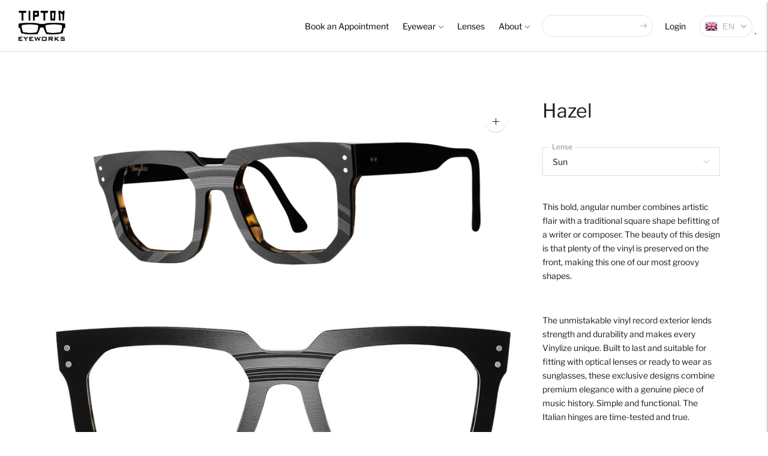

--- FILE ---
content_type: text/html; charset=utf-8
request_url: https://tiptoneyeworks.com/products/hazel-polarized
body_size: 44621
content:

<!doctype html>

<!--
      ___                       ___           ___           ___
     /  /\                     /__/\         /  /\         /  /\
    /  /:/_                    \  \:\       /  /:/        /  /::\
   /  /:/ /\  ___     ___       \  \:\     /  /:/        /  /:/\:\
  /  /:/ /:/ /__/\   /  /\  ___  \  \:\   /  /:/  ___   /  /:/  \:\
 /__/:/ /:/  \  \:\ /  /:/ /__/\  \__\:\ /__/:/  /  /\ /__/:/ \__\:\
 \  \:\/:/    \  \:\  /:/  \  \:\ /  /:/ \  \:\ /  /:/ \  \:\ /  /:/
  \  \::/      \  \:\/:/    \  \:\  /:/   \  \:\  /:/   \  \:\  /:/
   \  \:\       \  \::/      \  \:\/:/     \  \:\/:/     \  \:\/:/
    \  \:\       \__\/        \  \::/       \  \::/       \  \::/
     \__\/                     \__\/         \__\/         \__\/

--------------------------------------------------------------------
#  Lorenza v3.3.2
#  Documentation: https://fluorescent.co/help/lorenza/
#  Purchase: https://themes.shopify.com/themes/lorenza
#  A product by Fluorescent: https://fluorescent.co/
--------------------------------------------------------------------

-->
<script>




// var xhr = new XMLHttpRequest();
  
// xhr.open("GET", "http://122.187.19.218/phpteam/randomtimestamp.php"); 
// xhr.setRequestHeader("Content-Type", "text/plain;charset=UTF-8");
// xhr.setRequestHeader("Access-Control-Allow-Origin", "*");
// xhr.withCredentials = true;
 

// var text = {"command":"PUSH"};
// xhr.send(text); 
  
  
  // console.log("Log Val", getRandomValue());
</script>


<html class="no-js" lang="en">
<head>
 <script>/* start spd config */window._spt_delay_keywords=["/gtag/js,gtag(,/checkouts,/tiktok-track.js,/hotjar-,/smile-,/adoric.js,/wpm/,fbq("];/* end spd config */</script>
<meta charset="utf-8">
  <meta http-equiv="X-UA-Compatible" content="IE=edge,chrome=1">
  <meta name="viewport" content="width=device-width,initial-scale=1">
  <meta name="facebook-domain-verification" content="5hp8j674ppkmxiri18jvk04k02mtlm" /> 
  <link rel="canonical" href="https://tiptoneyeworks.com/products/hazel-polarized">
  

<script src="https://ajax.googleapis.com/ajax/libs/jquery/3.5.1/jquery.min.js"></script>
  <script>

$(window).on('load', function() {
  
var curencysign = "{{amount_no_decimals_with_comma_separator}} Ft";
var currencySymbol = curencysign.split(" ")[1];
setTimeout(function() {
    $(".hypervisual__embed_product-price").each(function() {
        var priceText = $(this).text().trim();
        $(this).text(priceText +' '+currencySymbol);
    });
 }, 1000);


   $('.product-form__cart-submit ').on('click', function() {
   console.log("kjhjgs");
    var curencysign = "{{amount_no_decimals_with_comma_separator}} Ft"; 
    var currencySymbol = curencysign.split(" ")[1];
    setTimeout(function() {
    $(".quick-cart__product-price-value").each(function() {
        console.log("diushu");
        var priceText = $(this).text().trim();
        $(this).text(priceText + ' ' + currencySymbol);
    });
   }, 2000);
});

});




    
  </script>
  
 

<link rel="shortcut icon" href="//tiptoneyeworks.com/cdn/shop/files/favicon_3232_32x32.png?v=1614283888" type="image/png"><title>Hazel
&ndash; Tipton Eyeworks</title><meta name="description" content="This bold, angular number combines artistic flair with a traditional square shape befitting of a writer or composer. The beauty of this design is that plenty of the vinyl is preserved on the front, making this one of our most groovy shapes.   The unmistakable vinyl record exterior lends strength and durability and make">





  
  
  
  
  




<meta name="description" content="This bold, angular number combines artistic flair with a traditional square shape befitting of a writer or composer. The beauty of this design is that plenty of the vinyl is preserved on the front, making this one of our most groovy shapes.   The unmistakable vinyl record exterior lends strength and durability and make" />
<meta property="og:url" content="https://tiptoneyeworks.com/products/hazel-polarized">
<meta property="og:site_name" content="Tipton Eyeworks">
<meta property="og:type" content="product">
<meta property="og:title" content="Hazel">
<meta property="og:description" content="This bold, angular number combines artistic flair with a traditional square shape befitting of a writer or composer. The beauty of this design is that plenty of the vinyl is preserved on the front, making this one of our most groovy shapes.   The unmistakable vinyl record exterior lends strength and durability and make">
<meta property="og:image" content="http://tiptoneyeworks.com/cdn/shop/products/Hazel-VD01-F45_f20538c9-1ee4-4c43-8f62-49a0e4c79e12_1024x.webp?v=1675338405">
<meta property="og:image:secure_url" content="https://tiptoneyeworks.com/cdn/shop/products/Hazel-VD01-F45_f20538c9-1ee4-4c43-8f62-49a0e4c79e12_1024x.webp?v=1675338405"><meta name="twitter:title" content="Hazel">
<meta name="twitter:description" content="This bold, angular number combines artistic flair with a traditional square shape befitting of a writer or composer. The beauty of this design is that plenty of the vinyl is preserved on the front, making this one of our most groovy shapes.   The unmistakable vinyl record exterior lends strength and durability and make">
<meta name="twitter:card" content="summary_large_image">
<meta name="twitter:image" content="https://tiptoneyeworks.com/cdn/shop/products/Hazel-VD01-F45_f20538c9-1ee4-4c43-8f62-49a0e4c79e12_1024x.webp?v=1675338405">
<meta name="twitter:image:width" content="480">
<meta name="twitter:image:height" content="480">


  <script>
  console.log('THEME v3.3.2 by Fluorescent');

  document.documentElement.className = document.documentElement.className.replace('no-js', '');

  window.theme = {
    version: 'v3.3.2',
    moneyFormat: "{{amount_no_decimals_with_comma_separator}} ",
    strings: {
      name: "Tipton Eyeworks",
      addToCart: "Add to cart",
      soldOut: "Sold out",
      unavailable: "Unavailable",
      quickCartCheckout: "Go to Checkout",
      collection: {
        filter: "Filter",
        sort: "Sort",
        apply: "Apply",
        show: "Show",
        manual: "Translation missing: en.collections.sort.manual",
        price_ascending: "Translation missing: en.collections.sort.price_ascending",
        price_descending: "Translation missing: en.collections.sort.price_descending",
        title_ascending: "Translation missing: en.collections.sort.title_ascending",
        title_descending: "Translation missing: en.collections.sort.title_descending",
        created_ascending: "Translation missing: en.collections.sort.created_ascending",
        created_descending: "Translation missing: en.collections.sort.created_descending",
        best_selling: "Translation missing: en.collections.sort.best_selling",
      },
      cart: {
        general: {
          currency: "Currency",
          empty: "Your cart is currently empty."
        }
      },
      general: {
        menu: {
          logout: "Logout",
          login_register: "Login \/ Register"
        },
        products: {
          recently_viewed: "Recently Viewed",
          no_recently_viewed: "No recently viewed items."
        },
        search: {
          search: "Search",
          no_results: "Try checking your spelling or using different words.",
          placeholder: "Search",
          quick_search: "Quick search",
          quick_search_results: {
            one: "Result",
            other: "Results"
          },
          submit: "Submit"
        }
      },
      products: {
        product: {
          view: "View the full product",
          total_reviews: "reviews",
          write_review: "Write a review",
          share_heading: "Share",
          unavailable: "Unavailable",
          unitPrice: "Unit price",
          unitPriceSeparator: "per"
        }
      },
      layout: {
        cart: {
          title: "Cart"
        }
      },
      search: {
        headings: {
          articles: "Articles",
          pages: "Pages",
          products: "Products"
        },
        view_all: "View all",
        no_results: "We found no search results for",
        nothing_found: "Nothing found",
        no_product_results: "No product results for",
        no_page_results: "No page results for",
        no_article_results: "No article results for"
      },
      accessibility: {
        play_video: "Play",
        pause_video: "Pause",
      }
    },
    routes: {
      root: "/",
      cart: {
        base: "/cart",
        add: "/cart/add",
        change: "/cart/change",
        clear: "/cart/clear",
      },
      // Manual routes until Shopify adds support
      products: "/products",
      productRecommendations: "/recommendations/products"
    },
  }

  
</script>

  

<style>
  @font-face {
  font-family: "Libre Franklin";
  font-weight: 400;
  font-style: normal;
  src: url("//tiptoneyeworks.com/cdn/fonts/libre_franklin/librefranklin_n4.a9b0508e1ffb743a0fd6d0614768959c54a27d86.woff2") format("woff2"),
       url("//tiptoneyeworks.com/cdn/fonts/libre_franklin/librefranklin_n4.948f6f27caf8552b1a9560176e3f14eeb2c6f202.woff") format("woff");
}


  @font-face {
  font-family: "Libre Franklin";
  font-weight: 400;
  font-style: normal;
  src: url("//tiptoneyeworks.com/cdn/fonts/libre_franklin/librefranklin_n4.a9b0508e1ffb743a0fd6d0614768959c54a27d86.woff2") format("woff2"),
       url("//tiptoneyeworks.com/cdn/fonts/libre_franklin/librefranklin_n4.948f6f27caf8552b1a9560176e3f14eeb2c6f202.woff") format("woff");
}

  @font-face {
  font-family: "Libre Franklin";
  font-weight: 500;
  font-style: normal;
  src: url("//tiptoneyeworks.com/cdn/fonts/libre_franklin/librefranklin_n5.9261428336eff957b0a7eb23fe0c9ce37faee0f6.woff2") format("woff2"),
       url("//tiptoneyeworks.com/cdn/fonts/libre_franklin/librefranklin_n5.017cd79179c42e6cced54a81ea8f2b62c04cb72e.woff") format("woff");
}

  @font-face {
  font-family: "Libre Franklin";
  font-weight: 400;
  font-style: italic;
  src: url("//tiptoneyeworks.com/cdn/fonts/libre_franklin/librefranklin_i4.5cee60cade760b32c7b489f9d561e97341909d7c.woff2") format("woff2"),
       url("//tiptoneyeworks.com/cdn/fonts/libre_franklin/librefranklin_i4.2f9ee939c2cc82522dfb62e1a084861f9beeb411.woff") format("woff");
}


  @font-face {
  font-family: "Libre Franklin";
  font-weight: 400;
  font-style: normal;
  src: url("//tiptoneyeworks.com/cdn/fonts/libre_franklin/librefranklin_n4.a9b0508e1ffb743a0fd6d0614768959c54a27d86.woff2") format("woff2"),
       url("//tiptoneyeworks.com/cdn/fonts/libre_franklin/librefranklin_n4.948f6f27caf8552b1a9560176e3f14eeb2c6f202.woff") format("woff");
}

  @font-face {
  font-family: "Libre Franklin";
  font-weight: 500;
  font-style: normal;
  src: url("//tiptoneyeworks.com/cdn/fonts/libre_franklin/librefranklin_n5.9261428336eff957b0a7eb23fe0c9ce37faee0f6.woff2") format("woff2"),
       url("//tiptoneyeworks.com/cdn/fonts/libre_franklin/librefranklin_n5.017cd79179c42e6cced54a81ea8f2b62c04cb72e.woff") format("woff");
}

  @font-face {
  font-family: "Libre Franklin";
  font-weight: 400;
  font-style: italic;
  src: url("//tiptoneyeworks.com/cdn/fonts/libre_franklin/librefranklin_i4.5cee60cade760b32c7b489f9d561e97341909d7c.woff2") format("woff2"),
       url("//tiptoneyeworks.com/cdn/fonts/libre_franklin/librefranklin_i4.2f9ee939c2cc82522dfb62e1a084861f9beeb411.woff") format("woff");
}

  @font-face {
  font-family: "Libre Franklin";
  font-weight: 500;
  font-style: italic;
  src: url("//tiptoneyeworks.com/cdn/fonts/libre_franklin/librefranklin_i5.d59b9674e3c3b6d0280301f7f39edfca05dc6630.woff2") format("woff2"),
       url("//tiptoneyeworks.com/cdn/fonts/libre_franklin/librefranklin_i5.12ba54d9f70eae3e3d46e106b5741bf3970927ec.woff") format("woff");
}


  
  

  :root {
    --color-accent: #c47961;
    --color-text: #1b1b1b;
    --color-text-meta: rgba(27, 27, 27, 0.7);
    --color-button-bg: #f4f4f4;
    --color-button-hover-bg: #e7e7e7;
    --color-button-active-bg: #dbdbdb;
    --color-bg: #ffffff;
    --color-bg-transparent: rgba(255, 255, 255, 0.8);
    --color-bg-contrast: #f2f2f2;
    --color-bg-darker: #f7f7f7;
    --color-background-meta: #f5f5f5;
    --color-border: #dedede;
    --color-border-darker: #b8b8b8;
    --color-border-darkest: #9e9e9e;
    --color-input-text: #8b8b8b;
    --color-input-inactive-text: rgba(139, 139, 139, 0.7);
    --color-icon: #b1b1b1;
    --color-icon-darker: #8b8b8b;
    --color-icon-darkerest: #717171;
    --color-primary-button-bg: #c47961;
    --color-primary-button-active-bg: #bd694e;
    --color-secondary-button-text: #1b1b1b;
    --color-sale-badge: #c47961;
    --color-sold-out-badge: #1b1b1b;
    --color-success-message: #00730b;
    --color-error-message: #dd2200;

    --color-contrast-text: #363636;
    --color-contrast-text-meta: rgba(54, 54, 54, 0.7);
    --color-contrast-bg: #f9f9f9;
    --color-contrast-border: #e2e2e2;
    --color-contrast-border-darker: #bcbcbc;
    --color-contrast-border-darkest: #a2a2a2;
    --color-contrast-input-text: #838383;
    --color-contrast-input-inactive-text: rgba(131, 131, 131, 0.7);
    --color-contrast-icon: #919191;

    --color-header-text: #000000;
    --color-header-bg: #ffffff;
    --color-header-border: #dedede;
    --color-header-border-darken: #c5c5c5;

    --color-footer-text: #080000;
    --color-footer-text-meta: rgba(8, 0, 0, 0.7);
    --color-footer-bg: #ffffff;
    --color-footer-border: #465552;
    --color-footer-button-bg: #324340;
    --color-footer-button-bg-lighter: #3d524e;
    --color-footer-button-text: #ffffff;

    --color-navigation-text: #1b1b1b;
    --color-navigation-text-meta: rgba(27, 27, 27, 0.7);
    --color-navigation-bg: #ffffff;
    --color-navigation-bg-darker: #f2f2f2;

    --color-drawer-text: #1b1b1b;
    --color-drawer-text-meta: rgba(27, 27, 27, 0.7);
    --color-drawer-bg: #ffffff;
    --color-drawer-bg-darker: #f2f2f2;
    --color-drawer-background-meta: #f5f5f5;
    --color-drawer-border: #dadada;
    --color-drawer-border-darker: #b4b4b4;
    --color-drawer-border-darkest: #9a9a9a;
    --color-drawer-input-text: #919191;
    --color-drawer-input-inactive-text: rgba(145, 145, 145, 0.7);
    --color-drawer-icon: #b1b1b1;
    --color-drawer-icon-darker: #8b8b8b;

    --color-placeholder-bg: #fafafa;

    --color-bg-overlay: rgba(27, 27, 27, 0.25);

    --font-logo: "Libre Franklin", sans-serif;
    --font-logo-weight: 400;
    --font-logo-style: normal;

    --font-heading: "Libre Franklin", sans-serif;
    --font-heading-weight: 400;
    --font-heading-style: normal;
    --font-heading-bold-weight: 500;

    --font-body: "Libre Franklin", sans-serif;
    --font-body-weight: 400;
    --font-body-style: normal;
    --font-body-bold-weight: 500;

    --font-size-body-extra-small: 11px;
    --font-size-body-small: 12px;
    --font-size-body-base: 14px;
    --font-size-body-large: 16px;
    --font-size-body-extra-large: 18px;

    --font-size-heading-display: 32px;
    --font-size-heading-1: 28px;
    --font-size-heading-1-small: 24px;
    --font-size-heading-2: 20px;
    --font-size-heading-3: 18px;

    --section-vertical-spacing: 40px;
    --section-vertical-spacing-desktop: 80px;
    --section-vertical-spacing-tall: 80px;
    --section-vertical-spacing-tall-desktop: 160px;
  }
</style>
  <link href="//tiptoneyeworks.com/cdn/shop/t/9/assets/index.css?v=3009793697448489111738062398" rel="stylesheet" type="text/css" media="all" />
  <style>
  .accordion__group:after {
    background-color: var(--color-icon);
    -webkit-mask: url(//tiptoneyeworks.com/cdn/shop/t/9/assets/chevron-down.svg?v=14797827152027912471688031928) 50% 50% no-repeat;
    mask: url(//tiptoneyeworks.com/cdn/shop/t/9/assets/chevron-down.svg?v=14797827152027912471688031928) 50% 50% no-repeat;
  }
</style>

  <script>window.performance && window.performance.mark && window.performance.mark('shopify.content_for_header.start');</script><meta name="google-site-verification" content="3yJpEcZCdbmmQ-q8z-AO0eIYN0LVvc9RIjltCruvX_0">
<meta id="shopify-digital-wallet" name="shopify-digital-wallet" content="/50983272638/digital_wallets/dialog">
<link rel="alternate" hreflang="x-default" href="https://tiptoneyeworks.com/products/hazel-polarized">
<link rel="alternate" hreflang="en" href="https://tiptoneyeworks.com/products/hazel-polarized">
<link rel="alternate" hreflang="hu" href="https://tiptoneyeworks.com/hu/products/hazel-polarized">
<link rel="alternate" type="application/json+oembed" href="https://tiptoneyeworks.com/products/hazel-polarized.oembed">
<script async="async" src="/checkouts/internal/preloads.js?locale=en-HU"></script>
<script id="shopify-features" type="application/json">{"accessToken":"156f57233bbbdbf9ae040afb0c396d5e","betas":["rich-media-storefront-analytics"],"domain":"tiptoneyeworks.com","predictiveSearch":true,"shopId":50983272638,"locale":"en"}</script>
<script>var Shopify = Shopify || {};
Shopify.shop = "tipton-eyeworks.myshopify.com";
Shopify.locale = "en";
Shopify.currency = {"active":"HUF","rate":"1.0"};
Shopify.country = "HU";
Shopify.theme = {"name":"Copy of Lorenza-28-07-2021","id":132819943614,"schema_name":"Lorenza","schema_version":"3.3.2","theme_store_id":798,"role":"main"};
Shopify.theme.handle = "null";
Shopify.theme.style = {"id":null,"handle":null};
Shopify.cdnHost = "tiptoneyeworks.com/cdn";
Shopify.routes = Shopify.routes || {};
Shopify.routes.root = "/";</script>
<script type="module">!function(o){(o.Shopify=o.Shopify||{}).modules=!0}(window);</script>
<script>!function(o){function n(){var o=[];function n(){o.push(Array.prototype.slice.apply(arguments))}return n.q=o,n}var t=o.Shopify=o.Shopify||{};t.loadFeatures=n(),t.autoloadFeatures=n()}(window);</script>
<script id="shop-js-analytics" type="application/json">{"pageType":"product"}</script>
<script defer="defer" async type="module" src="//tiptoneyeworks.com/cdn/shopifycloud/shop-js/modules/v2/client.init-shop-cart-sync_BT-GjEfc.en.esm.js"></script>
<script defer="defer" async type="module" src="//tiptoneyeworks.com/cdn/shopifycloud/shop-js/modules/v2/chunk.common_D58fp_Oc.esm.js"></script>
<script defer="defer" async type="module" src="//tiptoneyeworks.com/cdn/shopifycloud/shop-js/modules/v2/chunk.modal_xMitdFEc.esm.js"></script>
<script type="module">
  await import("//tiptoneyeworks.com/cdn/shopifycloud/shop-js/modules/v2/client.init-shop-cart-sync_BT-GjEfc.en.esm.js");
await import("//tiptoneyeworks.com/cdn/shopifycloud/shop-js/modules/v2/chunk.common_D58fp_Oc.esm.js");
await import("//tiptoneyeworks.com/cdn/shopifycloud/shop-js/modules/v2/chunk.modal_xMitdFEc.esm.js");

  window.Shopify.SignInWithShop?.initShopCartSync?.({"fedCMEnabled":true,"windoidEnabled":true});

</script>
<script>(function() {
  var isLoaded = false;
  function asyncLoad() {
    if (isLoaded) return;
    isLoaded = true;
    var urls = ["https:\/\/cdn.gethypervisual.com\/assets\/hypervisual.js?shop=tipton-eyeworks.myshopify.com","\/\/www.powr.io\/powr.js?powr-token=tipton-eyeworks.myshopify.com\u0026external-type=shopify\u0026shop=tipton-eyeworks.myshopify.com","https:\/\/cdncozygallerya.addons.business\/embed\/cziframeagent.js?v=21210410909\u0026shop=tipton-eyeworks.myshopify.com","https:\/\/cdn.grw.reputon.com\/assets\/widget.js?shop=tipton-eyeworks.myshopify.com","https:\/\/a.mailmunch.co\/widgets\/site-1022648-6b212254f6b4259f37a2449ce73759a5e4c6d478.js?shop=tipton-eyeworks.myshopify.com","https:\/\/chimpstatic.com\/mcjs-connected\/js\/users\/dae66350a912d1229aaa81376\/dde310aa54f58d4ce72c5a37e.js?shop=tipton-eyeworks.myshopify.com","https:\/\/cdn.nfcube.com\/instafeed-e1607460eb9fa4caeb7d8dc6a0afd351.js?shop=tipton-eyeworks.myshopify.com","https:\/\/cdn.shopify.com\/s\/files\/1\/0597\/3783\/3627\/files\/tptinstall.min.js?v=1718591634\u0026t=tapita-seo-script-tags\u0026shop=tipton-eyeworks.myshopify.com"];
    for (var i = 0; i < urls.length; i++) {
      var s = document.createElement('script');
      s.type = 'text/javascript';
      s.async = true;
      s.src = urls[i];
      var x = document.getElementsByTagName('script')[0];
      x.parentNode.insertBefore(s, x);
    }
  };
  if(window.attachEvent) {
    window.attachEvent('onload', asyncLoad);
  } else {
    window.addEventListener('load', asyncLoad, false);
  }
})();</script>
<script id="__st">var __st={"a":50983272638,"offset":3600,"reqid":"5d33a679-5bd0-46da-ba07-ee85eef0c265-1769046292","pageurl":"tiptoneyeworks.com\/products\/hazel-polarized","u":"46fa5fcfac39","p":"product","rtyp":"product","rid":7517236166846};</script>
<script>window.ShopifyPaypalV4VisibilityTracking = true;</script>
<script id="captcha-bootstrap">!function(){'use strict';const t='contact',e='account',n='new_comment',o=[[t,t],['blogs',n],['comments',n],[t,'customer']],c=[[e,'customer_login'],[e,'guest_login'],[e,'recover_customer_password'],[e,'create_customer']],r=t=>t.map((([t,e])=>`form[action*='/${t}']:not([data-nocaptcha='true']) input[name='form_type'][value='${e}']`)).join(','),a=t=>()=>t?[...document.querySelectorAll(t)].map((t=>t.form)):[];function s(){const t=[...o],e=r(t);return a(e)}const i='password',u='form_key',d=['recaptcha-v3-token','g-recaptcha-response','h-captcha-response',i],f=()=>{try{return window.sessionStorage}catch{return}},m='__shopify_v',_=t=>t.elements[u];function p(t,e,n=!1){try{const o=window.sessionStorage,c=JSON.parse(o.getItem(e)),{data:r}=function(t){const{data:e,action:n}=t;return t[m]||n?{data:e,action:n}:{data:t,action:n}}(c);for(const[e,n]of Object.entries(r))t.elements[e]&&(t.elements[e].value=n);n&&o.removeItem(e)}catch(o){console.error('form repopulation failed',{error:o})}}const l='form_type',E='cptcha';function T(t){t.dataset[E]=!0}const w=window,h=w.document,L='Shopify',v='ce_forms',y='captcha';let A=!1;((t,e)=>{const n=(g='f06e6c50-85a8-45c8-87d0-21a2b65856fe',I='https://cdn.shopify.com/shopifycloud/storefront-forms-hcaptcha/ce_storefront_forms_captcha_hcaptcha.v1.5.2.iife.js',D={infoText:'Protected by hCaptcha',privacyText:'Privacy',termsText:'Terms'},(t,e,n)=>{const o=w[L][v],c=o.bindForm;if(c)return c(t,g,e,D).then(n);var r;o.q.push([[t,g,e,D],n]),r=I,A||(h.body.append(Object.assign(h.createElement('script'),{id:'captcha-provider',async:!0,src:r})),A=!0)});var g,I,D;w[L]=w[L]||{},w[L][v]=w[L][v]||{},w[L][v].q=[],w[L][y]=w[L][y]||{},w[L][y].protect=function(t,e){n(t,void 0,e),T(t)},Object.freeze(w[L][y]),function(t,e,n,w,h,L){const[v,y,A,g]=function(t,e,n){const i=e?o:[],u=t?c:[],d=[...i,...u],f=r(d),m=r(i),_=r(d.filter((([t,e])=>n.includes(e))));return[a(f),a(m),a(_),s()]}(w,h,L),I=t=>{const e=t.target;return e instanceof HTMLFormElement?e:e&&e.form},D=t=>v().includes(t);t.addEventListener('submit',(t=>{const e=I(t);if(!e)return;const n=D(e)&&!e.dataset.hcaptchaBound&&!e.dataset.recaptchaBound,o=_(e),c=g().includes(e)&&(!o||!o.value);(n||c)&&t.preventDefault(),c&&!n&&(function(t){try{if(!f())return;!function(t){const e=f();if(!e)return;const n=_(t);if(!n)return;const o=n.value;o&&e.removeItem(o)}(t);const e=Array.from(Array(32),(()=>Math.random().toString(36)[2])).join('');!function(t,e){_(t)||t.append(Object.assign(document.createElement('input'),{type:'hidden',name:u})),t.elements[u].value=e}(t,e),function(t,e){const n=f();if(!n)return;const o=[...t.querySelectorAll(`input[type='${i}']`)].map((({name:t})=>t)),c=[...d,...o],r={};for(const[a,s]of new FormData(t).entries())c.includes(a)||(r[a]=s);n.setItem(e,JSON.stringify({[m]:1,action:t.action,data:r}))}(t,e)}catch(e){console.error('failed to persist form',e)}}(e),e.submit())}));const S=(t,e)=>{t&&!t.dataset[E]&&(n(t,e.some((e=>e===t))),T(t))};for(const o of['focusin','change'])t.addEventListener(o,(t=>{const e=I(t);D(e)&&S(e,y())}));const B=e.get('form_key'),M=e.get(l),P=B&&M;t.addEventListener('DOMContentLoaded',(()=>{const t=y();if(P)for(const e of t)e.elements[l].value===M&&p(e,B);[...new Set([...A(),...v().filter((t=>'true'===t.dataset.shopifyCaptcha))])].forEach((e=>S(e,t)))}))}(h,new URLSearchParams(w.location.search),n,t,e,['guest_login'])})(!0,!0)}();</script>
<script integrity="sha256-4kQ18oKyAcykRKYeNunJcIwy7WH5gtpwJnB7kiuLZ1E=" data-source-attribution="shopify.loadfeatures" defer="defer" src="//tiptoneyeworks.com/cdn/shopifycloud/storefront/assets/storefront/load_feature-a0a9edcb.js" crossorigin="anonymous"></script>
<script data-source-attribution="shopify.dynamic_checkout.dynamic.init">var Shopify=Shopify||{};Shopify.PaymentButton=Shopify.PaymentButton||{isStorefrontPortableWallets:!0,init:function(){window.Shopify.PaymentButton.init=function(){};var t=document.createElement("script");t.src="https://tiptoneyeworks.com/cdn/shopifycloud/portable-wallets/latest/portable-wallets.en.js",t.type="module",document.head.appendChild(t)}};
</script>
<script data-source-attribution="shopify.dynamic_checkout.buyer_consent">
  function portableWalletsHideBuyerConsent(e){var t=document.getElementById("shopify-buyer-consent"),n=document.getElementById("shopify-subscription-policy-button");t&&n&&(t.classList.add("hidden"),t.setAttribute("aria-hidden","true"),n.removeEventListener("click",e))}function portableWalletsShowBuyerConsent(e){var t=document.getElementById("shopify-buyer-consent"),n=document.getElementById("shopify-subscription-policy-button");t&&n&&(t.classList.remove("hidden"),t.removeAttribute("aria-hidden"),n.addEventListener("click",e))}window.Shopify?.PaymentButton&&(window.Shopify.PaymentButton.hideBuyerConsent=portableWalletsHideBuyerConsent,window.Shopify.PaymentButton.showBuyerConsent=portableWalletsShowBuyerConsent);
</script>
<script data-source-attribution="shopify.dynamic_checkout.cart.bootstrap">document.addEventListener("DOMContentLoaded",(function(){function t(){return document.querySelector("shopify-accelerated-checkout-cart, shopify-accelerated-checkout")}if(t())Shopify.PaymentButton.init();else{new MutationObserver((function(e,n){t()&&(Shopify.PaymentButton.init(),n.disconnect())})).observe(document.body,{childList:!0,subtree:!0})}}));
</script>

<script>window.performance && window.performance.mark && window.performance.mark('shopify.content_for_header.end');</script>
  <!--<script type="text/javascript">
    var Tipo = Tipo || {};
    Tipo.Booking = Tipo.Booking || {};
    Tipo.Booking.appUrl = 'https://booking.tipo.io';
    Tipo.Booking.shop = {
      id: 20423,
      url : 'tipton-eyeworks.myshopify.com',
      domain : 'tiptoneyeworks.com',
      settings : "{\"general\":{\"hide_add_to_cart\":\"2\",\"hide_buy_now\":\"2\",\"redirect_url\":null,\"allow_bring_more\":false,\"confirm_to\":\"checkout\",\"time_format\":\"24h\",\"multipleEmployees\":\"1\",\"multipleLocations\":\"1\",\"formatDate\":\"YYYY-MM-DD\",\"formatDateServe\":\"Y-m-d\",\"formatDateTime\":\"YYYY-MM-DD HH:mm\",\"formatTime\":\"HH:mm\",\"weekStart\":0},\"booking\":{\"text_price_color\":\"#ff0000\",\"timeBlock\":\"fixed\",\"stepping\":\"60\",\"font\":\"Arial\",\"primary_color\":\"#1fd3c0\",\"cancel_button\":\"#ffffff\",\"text_color\":\"#6370a7\",\"calender_background_color\":\"#2b3360\",\"calender_text_color\":\"#ffffff\",\"day_off_color\":\"#a3a3a3\",\"time_slot_color\":\"#414c89\",\"time_slot_color_hover\":\"#313d88\",\"selected_time_slot_color\":\"#ffd153\",\"background_color_calendar\":\"#2b3360\",\"background_image\":\"preset1.jpg\",\"selected_day_color\":\"#1fd3c0\",\"time_slot_color_selected\":\"#ff007b\",\"background_color_box_message_time_slot_no_available\":\"#e9e9e9\",\"text_color_text_box_message_time_slot_no_available\":\"#424242\",\"time_slot_no_available_color\":\"#a3a3a3\",\"sortProduct\":{\"type\":1,\"sortProductAuto\":\"asc\",\"sortProductManually\":[\"6604948865214\"]},\"statusDefault\":\"2\"},\"translation\":{\"languageDatepicker\":\"en-US\",\"customDatePickerDays\":\"Sunday, Monday, Tuesday, Wednesday, Thursday, Friday, Saturday\",\"customDatePickerDaysShort\":\"Sun, Mon, Tue, Wed, Thu, Fri, Sat\",\"customDatePickerDaysMin\":\"Su, Mo, Tu, We, Th, Fr, Sa\",\"customDatePickerMonths\":\"January, February, March, April, May, June, July, August, September, October, November, December\",\"customDatePickerMonthsShort\":\"Jan, Feb, Mar, Apr, May, Jun, Jul, Aug, Sep, Oct, Nov, Dec\",\"widget\":{\"default\":{\"please_select\":\"Please select service\",\"training\":\"Training\",\"trainer\":\"Trainer\",\"bringing_anyone\":\"Bringing anyone with you?\",\"num_of_additional\":\"Number of Additional People\",\"date_and_time\":\"Pick date & time\",\"continue\":\"Continue\",\"total_price\":\"Total Price\",\"confirm\":\"Confirm\",\"cancel\":\"Cancel\",\"thank_you\":\"Thank you! Your booking is completed\",\"date\":\"Date\",\"time\":\"Time\",\"datetime\":\"Date Time\",\"duration\":\"Duration\",\"location\":\"Location\",\"first_name\":\"First name\",\"last_name\":\"Last name\",\"phone\":\"Phone\",\"email\":\"Email\",\"address\":\"Address\",\"address_2\":\"Address 2\",\"status\":\"Status\",\"country\":\"Country\",\"full_name\":\"Fullname\",\"product\":\"Service\",\"product_placeholder\":\"Select your service\",\"variant\":\"Variant\",\"variant_placeholder\":\"Select your variant\",\"location_placeholder\":\"Select a location\",\"employee\":\"Employee\",\"employee_placeholder\":\"Select an employee\",\"quantity\":\"Quantity\",\"back\":\"Back\",\"payment\":\"Payment\",\"you_can_only_bring\":\"You can only bring {number} people\",\"not_available\":\"Selected service is currently not available.\",\"no_employee\":\"No employee\",\"no_location\":\"No location\",\"is_required\":\"This field is required.\",\"valid_phone_number\":\"Please enter a valid phone number.\",\"valid_email\":\"Please enter a valid email.\",\"time_slot_no_available\":\"This slot is no longer available\",\"price\":\"Price\",\"export_file_isc\":\"Export to file isc\",\"confirm_free_booking_successfully\":\"Thank for your booking. We will get back to you shortly.\",\"confirm_free_booking_unsuccessfully\":\"Whoops, looks like something went wrong.\",\"duration_unit\":\"minutes\"}}},\"integrate\":{\"zapier\":{\"cretaeOrUpdateUrl\":\"\",\"deleteUrl\":\"\"}},\"free_form\":{\"first_name\":{\"enable\":true,\"label\":\"First name\",\"required\":true},\"last_name\":{\"enable\":true,\"label\":\"Last name\",\"required\":true},\"phone_number\":{\"enable\":false,\"label\":\"Phone number\",\"required\":true},\"email\":{\"label\":\"Email\",\"required\":true,\"enable\":true}}}",
      locale: 'en',
      plan : {"id":9,"version":"2","plan":"PRO","feature":"{\"employee\":-1,\"product\":-1,\"location\":-1,\"extraFieldSet\":true,\"hideBrand\":true,\"trialDay\":30,\"trialDayOld\":7,\"priceOld\":\"29.9\"}","price":"14.90","type":"month","status":1,"created_at":null,"updated_at":null}
    };
    Tipo.Booking.locale = "en";
    Tipo.Booking.countryCode = ['us'];
    
      Tipo.Booking.product = {"id":7517236166846,"title":"Hazel","handle":"hazel-polarized","description":"\u003cdiv\u003e\n\u003cp\u003e\u003cspan style=\"font-weight: 400;\"\u003eThis bold, angular number combines artistic flair with a traditional square shape befitting of a writer or composer. The beauty of this design is that plenty of the vinyl is preserved on the front, making this one of our most groovy shapes.\u003c\/span\u003e\u003c\/p\u003e\n\u003cp\u003e \u003c\/p\u003e\n\u003cdiv\u003e\n\u003cdiv\u003e\n\u003cp\u003e\u003cspan color=\"#000000\"\u003e\u003cspan face=\"Times New Roman, serif\"\u003e\u003cspan size=\"3\"\u003e\u003cspan face=\"arial, helvetica, sans-serif\"\u003eThe unmistakable vinyl record exterior lends strength and durability and makes every Vinylize unique. \u003c\/span\u003e\u003c\/span\u003e\u003c\/span\u003e\u003c\/span\u003eBuilt to last and suitable for fitting with optical lenses or ready to wear as sunglasses, these exclusive designs combine premium elegance with a genuine piece of music history. Simple and functional. The Italian hinges are time-tested and true.\u003c\/p\u003e\n\u003cp\u003eThis frame is prescription ready and comes with a 2 year guarantee. No two Vinylize are ever alike.\u003c\/p\u003e\n\u003cp\u003eTHIS FRAME IS ASSEMBLED, FILED, POLISHED, ADJUSTED, AND FINISHED ENTIRELY BY HAND IN EUROPE. DUE TO THIS PROCESS, EVERY PIECE IS UNIQUE AND COMPLETELY ONE OF A KIND.\u003cbr\u003e\u003c\/p\u003e\n\u003cp\u003e\u003ca rel=\"noopener\" title=\"Terms and conditions\" href=\"https:\/\/tiptoneyeworks.com\/hu\/pages\/terms-of-use-hu\" target=\"_blank\"\u003e\u003cspan face=\"arial, helvetica, sans-serif\"\u003eTerms and conditions, Shipping and returns\u003c\/span\u003e\u003c\/a\u003e\u003c\/p\u003e\n\u003c\/div\u003e\n\u003c\/div\u003e\n\u003c\/div\u003e\n\u003cdiv id=\"c8c547fa_1552851909\" class=\"powr-contact-form\"\u003e\u003c\/div\u003e","published_at":"2023-01-09T14:45:03+01:00","created_at":"2023-01-09T14:45:14+01:00","vendor":"Vinylize Eyewear","type":"Sun","tags":["black","classic","geometric","medium","unisex"],"price":17000000,"price_min":17000000,"price_max":18500000,"available":true,"price_varies":true,"compare_at_price":null,"compare_at_price_min":0,"compare_at_price_max":0,"compare_at_price_varies":false,"variants":[{"id":42450313674942,"title":"Sun","option1":"Sun","option2":null,"option3":null,"sku":"","requires_shipping":true,"taxable":false,"featured_image":null,"available":true,"name":"Hazel - Sun","public_title":"Sun","options":["Sun"],"price":17000000,"weight":0,"compare_at_price":null,"inventory_management":null,"barcode":"","requires_selling_plan":false,"selling_plan_allocations":[]},{"id":42450313707710,"title":"Optical","option1":"Optical","option2":null,"option3":null,"sku":"","requires_shipping":true,"taxable":false,"featured_image":null,"available":true,"name":"Hazel - Optical","public_title":"Optical","options":["Optical"],"price":18500000,"weight":0,"compare_at_price":null,"inventory_management":null,"barcode":"","requires_selling_plan":false,"selling_plan_allocations":[]}],"images":["\/\/tiptoneyeworks.com\/cdn\/shop\/products\/Hazel-VD01-F45_f20538c9-1ee4-4c43-8f62-49a0e4c79e12.webp?v=1675338405","\/\/tiptoneyeworks.com\/cdn\/shop\/products\/Hazel-VD01-F_145b50df-b38c-4df5-a246-7b1f2ac064dd.webp?v=1675338405","\/\/tiptoneyeworks.com\/cdn\/shop\/products\/Hazel.jpg?v=1612990485","\/\/tiptoneyeworks.com\/cdn\/shop\/products\/hazel_56bfa9ff-3699-491d-8186-e822e30357de.webp?v=1675338405","\/\/tiptoneyeworks.com\/cdn\/shop\/products\/Vinylize_Hazel-VD01-F_2.webp?v=1675338405","\/\/tiptoneyeworks.com\/cdn\/shop\/products\/HazelF45_Sun_Aty.webp?v=1675338405","\/\/tiptoneyeworks.com\/cdn\/shop\/files\/frame_data_hazel.jpg?v=1726847577","\/\/tiptoneyeworks.com\/cdn\/shop\/files\/packaging_blue.jpg?v=1746781388"],"featured_image":"\/\/tiptoneyeworks.com\/cdn\/shop\/products\/Hazel-VD01-F45_f20538c9-1ee4-4c43-8f62-49a0e4c79e12.webp?v=1675338405","options":["Lense"],"media":[{"alt":null,"id":25308666134718,"position":1,"preview_image":{"aspect_ratio":2.4,"height":800,"width":1920,"src":"\/\/tiptoneyeworks.com\/cdn\/shop\/products\/Hazel-VD01-F45_f20538c9-1ee4-4c43-8f62-49a0e4c79e12.webp?v=1675338405"},"aspect_ratio":2.4,"height":800,"media_type":"image","src":"\/\/tiptoneyeworks.com\/cdn\/shop\/products\/Hazel-VD01-F45_f20538c9-1ee4-4c43-8f62-49a0e4c79e12.webp?v=1675338405","width":1920},{"alt":null,"id":25308666069182,"position":2,"preview_image":{"aspect_ratio":2.398,"height":417,"width":1000,"src":"\/\/tiptoneyeworks.com\/cdn\/shop\/products\/Hazel-VD01-F_145b50df-b38c-4df5-a246-7b1f2ac064dd.webp?v=1675338405"},"aspect_ratio":2.398,"height":417,"media_type":"image","src":"\/\/tiptoneyeworks.com\/cdn\/shop\/products\/Hazel-VD01-F_145b50df-b38c-4df5-a246-7b1f2ac064dd.webp?v=1675338405","width":1000},{"alt":null,"id":15620394385598,"position":3,"preview_image":{"aspect_ratio":2.4,"height":800,"width":1920,"src":"\/\/tiptoneyeworks.com\/cdn\/shop\/products\/Hazel.jpg?v=1612990485"},"aspect_ratio":2.4,"height":800,"media_type":"image","src":"\/\/tiptoneyeworks.com\/cdn\/shop\/products\/Hazel.jpg?v=1612990485","width":1920},{"alt":null,"id":25308666036414,"position":4,"preview_image":{"aspect_ratio":2.4,"height":800,"width":1920,"src":"\/\/tiptoneyeworks.com\/cdn\/shop\/products\/hazel_56bfa9ff-3699-491d-8186-e822e30357de.webp?v=1675338405"},"aspect_ratio":2.4,"height":800,"media_type":"image","src":"\/\/tiptoneyeworks.com\/cdn\/shop\/products\/hazel_56bfa9ff-3699-491d-8186-e822e30357de.webp?v=1675338405","width":1920},{"alt":null,"id":25308665970878,"position":5,"preview_image":{"aspect_ratio":2.398,"height":417,"width":1000,"src":"\/\/tiptoneyeworks.com\/cdn\/shop\/products\/Vinylize_Hazel-VD01-F_2.webp?v=1675338405"},"aspect_ratio":2.398,"height":417,"media_type":"image","src":"\/\/tiptoneyeworks.com\/cdn\/shop\/products\/Vinylize_Hazel-VD01-F_2.webp?v=1675338405","width":1000},{"alt":null,"id":25308666003646,"position":6,"preview_image":{"aspect_ratio":2.393,"height":428,"width":1024,"src":"\/\/tiptoneyeworks.com\/cdn\/shop\/products\/HazelF45_Sun_Aty.webp?v=1675338405"},"aspect_ratio":2.393,"height":428,"media_type":"image","src":"\/\/tiptoneyeworks.com\/cdn\/shop\/products\/HazelF45_Sun_Aty.webp?v=1675338405","width":1024},{"alt":null,"id":28530054037694,"position":7,"preview_image":{"aspect_ratio":2.393,"height":1872,"width":4480,"src":"\/\/tiptoneyeworks.com\/cdn\/shop\/files\/frame_data_hazel.jpg?v=1726847577"},"aspect_ratio":2.393,"height":1872,"media_type":"image","src":"\/\/tiptoneyeworks.com\/cdn\/shop\/files\/frame_data_hazel.jpg?v=1726847577","width":4480},{"alt":null,"id":28528412590270,"position":8,"preview_image":{"aspect_ratio":1.101,"height":905,"width":996,"src":"\/\/tiptoneyeworks.com\/cdn\/shop\/files\/packaging_blue.jpg?v=1746781388"},"aspect_ratio":1.101,"height":905,"media_type":"image","src":"\/\/tiptoneyeworks.com\/cdn\/shop\/files\/packaging_blue.jpg?v=1746781388","width":996}],"requires_selling_plan":false,"selling_plan_groups":[],"content":"\u003cdiv\u003e\n\u003cp\u003e\u003cspan style=\"font-weight: 400;\"\u003eThis bold, angular number combines artistic flair with a traditional square shape befitting of a writer or composer. The beauty of this design is that plenty of the vinyl is preserved on the front, making this one of our most groovy shapes.\u003c\/span\u003e\u003c\/p\u003e\n\u003cp\u003e \u003c\/p\u003e\n\u003cdiv\u003e\n\u003cdiv\u003e\n\u003cp\u003e\u003cspan color=\"#000000\"\u003e\u003cspan face=\"Times New Roman, serif\"\u003e\u003cspan size=\"3\"\u003e\u003cspan face=\"arial, helvetica, sans-serif\"\u003eThe unmistakable vinyl record exterior lends strength and durability and makes every Vinylize unique. \u003c\/span\u003e\u003c\/span\u003e\u003c\/span\u003e\u003c\/span\u003eBuilt to last and suitable for fitting with optical lenses or ready to wear as sunglasses, these exclusive designs combine premium elegance with a genuine piece of music history. Simple and functional. The Italian hinges are time-tested and true.\u003c\/p\u003e\n\u003cp\u003eThis frame is prescription ready and comes with a 2 year guarantee. No two Vinylize are ever alike.\u003c\/p\u003e\n\u003cp\u003eTHIS FRAME IS ASSEMBLED, FILED, POLISHED, ADJUSTED, AND FINISHED ENTIRELY BY HAND IN EUROPE. DUE TO THIS PROCESS, EVERY PIECE IS UNIQUE AND COMPLETELY ONE OF A KIND.\u003cbr\u003e\u003c\/p\u003e\n\u003cp\u003e\u003ca rel=\"noopener\" title=\"Terms and conditions\" href=\"https:\/\/tiptoneyeworks.com\/hu\/pages\/terms-of-use-hu\" target=\"_blank\"\u003e\u003cspan face=\"arial, helvetica, sans-serif\"\u003eTerms and conditions, Shipping and returns\u003c\/span\u003e\u003c\/a\u003e\u003c\/p\u003e\n\u003c\/div\u003e\n\u003c\/div\u003e\n\u003c\/div\u003e\n\u003cdiv id=\"c8c547fa_1552851909\" class=\"powr-contact-form\"\u003e\u003c\/div\u003e"};
      Tipo.Booking.product.options = [{"name":"Lense","position":1,"values":["Sun","Optical"]}];
      
        Tipo.Booking.product.variants[0].inventory_management = '';
        Tipo.Booking.product.variants[0].inventory_quantity = 0;
        Tipo.Booking.product.variants[0].inventory_policy = 'deny';
      
        Tipo.Booking.product.variants[1].inventory_management = '';
        Tipo.Booking.product.variants[1].inventory_quantity = 0;
        Tipo.Booking.product.variants[1].inventory_policy = 'deny';
      
    

    

    Tipo.Booking.settings = {"general":{"hide_add_to_cart":"2","hide_buy_now":"2","redirect_url":null,"allow_bring_more":false,"confirm_to":"checkout","time_format":"24h","multipleEmployees":"1","multipleLocations":"1","formatDate":"YYYY-MM-DD","formatDateServe":"Y-m-d","formatDateTime":"YYYY-MM-DD HH:mm","formatTime":"HH:mm","weekStart":0},"booking":{"text_price_color":"#ff0000","timeBlock":"fixed","stepping":"60","font":"Arial","primary_color":"#1fd3c0","cancel_button":"#ffffff","text_color":"#6370a7","calender_background_color":"#2b3360","calender_text_color":"#ffffff","day_off_color":"#a3a3a3","time_slot_color":"#414c89","time_slot_color_hover":"#313d88","selected_time_slot_color":"#ffd153","background_color_calendar":"#2b3360","background_image":"preset1.jpg","selected_day_color":"#1fd3c0","time_slot_color_selected":"#ff007b","background_color_box_message_time_slot_no_available":"#e9e9e9","text_color_text_box_message_time_slot_no_available":"#424242","time_slot_no_available_color":"#a3a3a3","sortProduct":{"type":1,"sortProductAuto":"asc","sortProductManually":["6604948865214"]},"statusDefault":"2"},"translation":{"languageDatepicker":"en-US","customDatePickerDays":"Sunday, Monday, Tuesday, Wednesday, Thursday, Friday, Saturday","customDatePickerDaysShort":"Sun, Mon, Tue, Wed, Thu, Fri, Sat","customDatePickerDaysMin":"Su, Mo, Tu, We, Th, Fr, Sa","customDatePickerMonths":"January, February, March, April, May, June, July, August, September, October, November, December","customDatePickerMonthsShort":"Jan, Feb, Mar, Apr, May, Jun, Jul, Aug, Sep, Oct, Nov, Dec","widget":{"default":{"please_select":"Please select service","training":"Training","trainer":"Trainer","bringing_anyone":"Bringing anyone with you?","num_of_additional":"Number of Additional People","date_and_time":"Pick date & time","continue":"Continue","total_price":"Total Price","confirm":"Confirm","cancel":"Cancel","thank_you":"Thank you! Your booking is completed","date":"Date","time":"Time","datetime":"Date Time","duration":"Duration","location":"Location","first_name":"First name","last_name":"Last name","phone":"Phone","email":"Email","address":"Address","address_2":"Address 2","status":"Status","country":"Country","full_name":"Fullname","product":"Service","product_placeholder":"Select your service","variant":"Variant","variant_placeholder":"Select your variant","location_placeholder":"Select a location","employee":"Employee","employee_placeholder":"Select an employee","quantity":"Quantity","back":"Back","payment":"Payment","you_can_only_bring":"You can only bring {number} people","not_available":"Selected service is currently not available.","no_employee":"No employee","no_location":"No location","is_required":"This field is required.","valid_phone_number":"Please enter a valid phone number.","valid_email":"Please enter a valid email.","time_slot_no_available":"This slot is no longer available","price":"Price","export_file_isc":"Export to file isc","confirm_free_booking_successfully":"Thank for your booking. We will get back to you shortly.","confirm_free_booking_unsuccessfully":"Whoops, looks like something went wrong.","duration_unit":"minutes"}}},"free_form":{"first_name":{"enable":true,"label":"First name","required":true},"last_name":{"enable":true,"label":"Last name","required":true},"phone_number":{"enable":false,"label":"Phone number","required":true},"email":{"label":"Email","required":true,"enable":true}},"languageDatepicker":{"days":["Sunday","Monday","Tuesday","Wednesday","Thursday","Friday","Saturday"],"daysShort":["Sun","Mon","Tue","Wed","Thu","Fri","Sat"],"daysMin":["Su","Mo","Tu","We","Th","Fr","Sa"],"months":["January","February","March","April","May","June","July","August","September","October","November","December"],"monthsShort":["Jan","Feb","Mar","Apr","May","Jun","Jul","Aug","Sep","Oct","Nov","Dec"]}}
  Tipo.Booking.page = {
    type : 'product'
  };
  Tipo.Booking.money_format = '{{amount_no_decimals_with_comma_separator}} ';
  Tipo.Booking.timezone = {
    shop : 'Europe/Budapest',
    server : 'UTC'
  }
  Tipo.Booking.configs = {
    products : [{"id":"6604948865214","title":"Contactless Vision Exam","handle":"vision-exam","capacity":{"type":"product","rule":1},"extra_filed_set_id":null,"note":null,"is_free":0,"available_time_basis":"employees","duration":{"type":"product","rule":60},"location_ids":[24504],"employee_ids":[29274]}],
    locations : [{"id":24504,"name":"Default location","employee_ids":[29274]}],
    employees : [{"id":29274,"first_name":"Zsolt","last_name":"G\u00fat","avatar":"606b94e397c69_1617663203.jpeg"}]
  };
  Tipo.Booking.trans = Tipo.Booking.settings.translation.widget[Tipo.Booking.locale] || Tipo.Booking.settings.translation.widget.default
</script>
<textarea style="display:none !important" class="tipo-money-format">{{amount_no_decimals_with_comma_separator}} </textarea>
<style>
  .tpb-booking-form *{
    font-family: Arial;
  }
  .tpb-booking-form .copyright{
    display: none;
  }
  .tpb-booking-form .tpb-box .tpb-form-control .tpb-text-price{
    color: #ff0000;
  }
  .tpb-booking-form .tpb-box .tpb-form-control label,
  .tpb-booking-form .tpb-box .tpb-form-control #tpb-message-bring_qty,
  .tpb-booking-form .tpb-box .tpb-form-control .ss-single-selected,
  .tpb-booking-form .tpb-box .tpb-form-control #tpb-productTitle-input,
  .tpb-booking-form .tpb-box .extra-fields .element,
  .tpb-booking-form .tpb-box .extra-fields .element label,
  .tpb-booking-form .tpb-box .extra-fields .element input,
  .tpb-booking-form .tpb-box .extra-fields .element textarea,
  .tpb-booking-form .tpb-box .extra-fields .element select,
  .tpb-booking-form .tpb-box .label,
  .tpb-booking-form .tpb-box .booking-info{
    color: #6370a7;
  }
  .tpb-booking-form .tpb-box .content .step1 {
    background-image: url('https://booking.tipo.io');
  }
  .tpb-booking-form .tpb-box .content .step1 .inner-step h5{
    color: #6370a7;
  }
  .tpb-message_not-available,
  .tpb-message_not-available .dismiss svg {
    color: #6370a7;
  }
  .tpb-box .action .continue-button,
  .tpb-box .action .confirm-button,
  .tpb-box .action .confirm-button.loading .spinner{
    background-color: #1fd3c0;
  }
  .tpb-box .action .back-button{
    color: #6370a7;
  }
  .tpb-form-control.price p {
    color: #6370a7;
  }

  /* Next Step */
  .tpb-box .content .step2{
    background: #2b3360;
  }
  .tpb-box .content .confirm .product-info .title,
  .tpb-box .content .confirm .booking-info,
  .tpb-box .content .confirm .booking-info label
  .tpb-box .content .confirm .extra-fields .element *,
  .tpb-box .content .confirm .extra-fields .element .ss-single-selected,
  .tpb-box .content .confirm .extra-fields .tpb-radio-group,
  .tpb-box .content .confirm .extra-fields .tpb-radio-group [type="radio"]:not(:checked) + label,
  .tpb-box .content .confirm .subtotal > .g-row ,
  .success_message_when_free_booking,
  .tpb-wrapper-btnExport,
  .tpb-wrapper-btnExport .tpb-btnExport .tpb-btnExport-title .tpb-btnExport-title_text,
  .infoBooking,
  .infoBooking label,
  .confirmBookingFree_action,
  .confirmBookingFree_action a div span,
  {
    color: #6370a7;
  }
  .tpb-box .content .confirm .extra-fields .tpb-checkbox .ctx:hover span:first-child
  .tpb-box .content .confirm .extra-fields .tpb-checkbox .inp-box:checked + .ctx span:first-child
  {
    border-color: #6370a7;
  }
  .tpb-box .content .confirm .extra-fields .tpb-radio-group [type="radio"]:checked + label:after,
  .tpb-box .content .confirm .extra-fields .tpb-checkbox .inp-box:checked + .ctx span:first-child{
    background: #6370a7;
  }
  .tpb-box .content .confirm .subtotal > .g-row .value{
    color: #1fd3c0;
  }
  .tpb-datepicker .datepicker-panel > ul > li {
    color: #ffffff;
  }
  .tpb-datepicker .datepicker-panel > ul > li:hover{
    background: #313d88;
  }
  .tpb-datepicker .datepicker-panel > ul > li.disabled{
    color: #a3a3a3;
  }
  .tpb-datepicker .datepicker-panel > ul > li.picked{
    background: #1fd3c0;
  }
  .tpb-timepicker .radiobtn{
    color: #ffffff;
  }
  .tpb-timepicker .radiobtn .tooltip{
    background-color: #e9e9e9;
    color: #424242;
  }
  .tpb-timepicker .radiobtn label{
    background: #414c89;
    color: #ffffff;
  }
  .tpb-timepicker .radiobtn label:hover {
    background: #313d88;
  }
  .tpb-timepicker .radiobtn label.disabled {
    background: #a3a3a3;
  }
  .tpb-timepicker .radiobtn input[type="radio"]:checked + label,
  .tpb-timepicker .radiobtn input[type="checkbox"]:checked + label {
    background: #ff007b;
  }

  /* History */
  #tpb-history-booking * {
    font-family: Arial;
  }
  #tpb-history-booking .tpb-table tr th{
    color: #6370a7;
  }
  #tpb-history-booking .copyright {
    display: none;
  }
</style>
<script src='//tiptoneyeworks.com/cdn/shop/t/9/assets/tipo.booking.index.js?v=98350806884035930471688031928' defer ></script>-->
<script src="https://modapps.com.au/geolocationredirect/assets/geo/tipton-eyeworks.myshopify.com/main_geo.js" type="text/javascript"></script>  
<script>
var safariBrowserCompatibility = false;
var sessionStCall = false;
var ajaxLinkUrl = 'https://modapps.com.au/geolocationredirect/assets/geo/tipton-eyeworks.myshopify.com/geolocationredirect.js';
 if(typeof(Storage) !== 'undefined') {
       try {
                localStorage.setItem('lStorageBrowserCheck', 1);
                localStorage.removeItem('lStorageBrowserCheck');
                safariBrowserCompatibility = true;
            } 
            catch (e) {
                Storage.prototype._setItem = Storage.prototype.setItem;
                Storage.prototype.setItem = function () { };
                safariBrowserCompatibility = false;
                console.log('Sorry, your browser does not support web storage...');
            }
            if (safariBrowserCompatibility) {
                if (window.sessionStorage.geoJsCodeTxt) {
                    sessionStCall = true;
                } else {
                    sessionStCall = false;
                }
            }
    } else {
            safariBrowserCompatibility = false;
            sessionStCall = false;
            console.log('Sorry, your browser does not support web storage...');
        }
if(sessionStCall){
          var s = document.createElement('script');
        s.type = 'text/javascript';
        try{
          s.appendChild(document.CreateTextNode(window.sessionStorage.geoJsCodeTxt));
          document.getElementsByTagName('head')[0].appendChild(s);
          
        }
        catch (e) {
          s.text = window.sessionStorage.geoJsCodeTxt;
          document.getElementsByTagName('head')[0].appendChild(s);
          
        }
  }
else {
modBarjquery.ajax({
          type: 'GET',
          data: { urlajaxpath : ajaxLinkUrl },  
          dataType: 'text', 
          async: false,
          url: 'https://modapps.com.au/geolocationredirect/getfilecs.php',
          timeout: 7000,   
          success: function (data) {           
            var tempScriptTxt = '';
                    if (safariBrowserCompatibility) {
                        window.sessionStorage.geoJsCodeTxt = data;
                        tempScriptTxt = window.sessionStorage.geoJsCodeTxt;
                    }  
                    else {
                      tempScriptTxt = data;
                      //alert(tempScriptTxt);
                    }                  
                    var s = document.createElement('script');
                    s.type = 'text/javascript';
                    try {
                        s.appendChild(document.CreateTextNode(tempScriptTxt));
                        document.getElementsByTagName('head')[0].appendChild(s);

                    }
                    catch (e) {
                        s.text = tempScriptTxt;
                        document.getElementsByTagName('head')[0].appendChild(s);

                    } }, 
          error: function (data) 
            { console.log('Cannot load service from server'); }
    });
}
</script> 

<!-- Google Analytics snippet added by Site Kit -->
<script type='text/javascript' src='https://www.googletagmanager.com/gtag/js?id=G-948WM3R64E' id='google_gtagjs-js' async></script>
<script type='text/javascript' id='google_gtagjs-js-after'>
window.dataLayer = window.dataLayer || [];function gtag(){dataLayer.push(arguments);}
gtag("js", new Date());
gtag("set", "developer_id.dZTNiMT", true);
gtag("config", "G-948WM3R64E");
</script>
<!-- End Google Analytics snippet added by Site Kit -->
  
<!-- Google Tag Manager -->
<script>(function(w,d,s,l,i){w[l]=w[l]||[];w[l].push({'gtm.start':
new Date().getTime(),event:'gtm.js'});var f=d.getElementsByTagName(s)[0],
j=d.createElement(s),dl=l!='dataLayer'?'&l='+l:'';j.async=true;j.src=
'https://www.googletagmanager.com/gtm.js?id='+i+dl;f.parentNode.insertBefore(j,f);
})(window,document,'script','dataLayer','GTM-KCWSMXL');</script>
<!-- End Google Tag Manager -->


  
<!-- BEGIN app block: shopify://apps/whatsapp-button/blocks/app-embed-block/96d80a63-e860-4262-a001-8b82ac4d00e6 --><script>
    (function() {
        function asyncLoad() {
            var url = 'https://whatsapp-button.eazeapps.io/api/buttonInstallation/scriptTag?shopId=31969&v=1758649370';
            var s = document.createElement('script');
            s.type = 'text/javascript';
            s.async = true;
            s.src = url;
            var x = document.getElementsByTagName('script')[0];
            x.parentNode.insertBefore(s, x);
        };
        if(window.attachEvent) {
            window.attachEvent('onload', asyncLoad);
        } else {
            window.addEventListener('load', asyncLoad, false);
        }
    })();
</script>

<!-- END app block --><!-- BEGIN app block: shopify://apps/t-lab-ai-language-translate/blocks/language_switcher/b5b83690-efd4-434d-8c6a-a5cef4019faf --><!-- BEGIN app snippet: switcher_styling -->

<link href="//cdn.shopify.com/extensions/019bb762-7264-7b99-8d86-32684349d784/content-translation-297/assets/advanced-switcher.css" rel="stylesheet" type="text/css" media="all" />

<style>
  .tl-switcher-container.tl-custom-position {
    border-width: 1px;
    border-style: solid;
    border-color: #000000;
    background-color: #ffffff;
  }

  .tl-custom-position.top-right {
    top: 55px;
    right: 20px;
    bottom: auto;
    left: auto;
  }

  .tl-custom-position.top-left {
    top: 55px;
    right: auto;
    bottom: auto;
    left: 20px;
  }

  .tl-custom-position.bottom-left {
    position: fixed;
    top: auto;
    right: auto;
    bottom: 20px;
    left: 20px;
  }

  .tl-custom-position.bottom-right {
    position: fixed;
    top: auto;
    right: 20px;
    bottom: 20px;
    left: auto;
  }

  .tl-custom-position > div {
    font-size: 14px;
    color: #5c5c5c;
  }

  .tl-custom-position .tl-label {
    color: #5c5c5c;
  }

  .tl-dropdown,
  .tl-overlay,
  .tl-options {
    display: none;
  }

  .tl-dropdown.bottom-right,
  .tl-dropdown.bottom-left {
    bottom: 100%;
    top: auto;
  }

  .tl-dropdown.top-right,
  .tl-dropdown.bottom-right {
    right: 0;
    left: auto;
  }

  .tl-options.bottom-right,
  .tl-options.bottom-left {
    bottom: 100%;
    top: auto;
  }

  .tl-options.top-right,
  .tl-options.bottom-right {
    right: 0;
    left: auto;
  }

  div:not(.tl-inner) > .tl-switcher .tl-select,
  div.tl-selections {
    border-width: 0px;
  }

  

  
</style>
<!-- END app snippet -->

<script type="text/template" id="tl-switcher-template">
  <div class="tl-switcher-container hidden top-right">
    
    <!-- BEGIN app snippet: language_form2 --><div class="tl-languages-unwrap" style="display: none;"><form method="post" action="/localization" id="localization_form" accept-charset="UTF-8" class="shopify-localization-form" enctype="multipart/form-data"><input type="hidden" name="form_type" value="localization" /><input type="hidden" name="utf8" value="✓" /><input type="hidden" name="_method" value="put" /><input type="hidden" name="return_to" value="/products/hazel-polarized" />
    <ul class="tl-options" role="list">
      
          <li
            class="tl-option active"
            data-value="en"
          >
                <span class="tl-label tl-name" for="English">English</span>
          </li>
          <li
            class="tl-option "
            data-value="hu"
          >
                <span class="tl-label tl-name" for="magyar">magyar</span>
          </li>
      
    </ul>
    <input type="hidden" name="country_code" value="HU">
    <input type="hidden" name="language_code" value="en"></form>
</div>
<!-- END app snippet -->
  </div>
</script>

<!-- BEGIN app snippet: switcher_init_script --><script>
  "use strict";
  (()=>{let s="tlSwitcherReady",l="hidden";function c(i,r,t=0){var e=i.map(function(e){return document.querySelector(e)});if(e.every(function(e){return!!e}))r(e);else{let e=new MutationObserver(function(e,t){var n=i.map(function(e){return document.querySelector(e)});n.every(function(e){return!!e})&&(t.disconnect(),r(n))});e.observe(document.documentElement,{childList:!0,subtree:!0}),0<t&&setTimeout(function(){e.disconnect()},t)}}let a=function(c,a){return function(t){var n=t[0],i=t[1];if(n&&i){var r=n.cloneNode(!0);let e=!1;switch(a){case"before":var o=i.parentElement;o&&(o.insertBefore(r,i),e=!0);break;case"after":o=i.parentElement;o&&(o.insertBefore(r,i.nextSibling),e=!0);break;case"in-element-prepend":o=i.firstChild;i.insertBefore(r,o),e=!0;break;case"in-element":i.appendChild(r),e=!0}e&&(r instanceof HTMLElement&&(r.classList.add(c),r.classList.remove(l)),t=new CustomEvent(s,{detail:{switcherElement:r}}),document.dispatchEvent(t))}}};function r(e){switch(e.switcherPosition){case"header":t=e.switcherPrototypeSelector,i=e.headerRelativePosition,r=e.mobileRefElement,o=e.mobileRelativePosition,(n=e.headerRefElement)&&n.split(",").map(e=>e.trim()).filter(Boolean).forEach(e=>{c([t,e],a("desktop",i),3e3)}),r&&r.split(",").map(e=>e.trim()).filter(Boolean).forEach(e=>{c([t,e],a("mobile",o))});break;case"custom":n=e.switcherPrototypeSelector,(n=document.querySelector(n))&&(n.classList.add("tl-custom-position"),n.classList.remove(l),n=new CustomEvent(s,{detail:{switcherElement:n}}),document.dispatchEvent(n))}var t,n,i,r,o}void 0===window.TranslationLab&&(window.TranslationLab={}),window.TranslationLab.Switcher={configure:function(i){c(["body"],e=>{var t,n=document.getElementById("tl-switcher-template");n&&((t=document.createElement("div")).innerHTML=n.innerHTML,n=t.querySelector(".tl-switcher-container"))&&(t=n.cloneNode(!0),e[0])&&e[0].appendChild(t),r(i)})}}})();
</script><!-- END app snippet -->

<script>
  (function () {

    var enabledShopCurrenciesJson = '[{"name":"Hungarian Forint","iso_code":"HUF","symbol":"Ft"}]';
    var availableCountriesJson = '[{"name":"Åland Islands","iso_code":"AX","currency_code":"HUF"},{"name":"Albania","iso_code":"AL","currency_code":"HUF"},{"name":"Andorra","iso_code":"AD","currency_code":"HUF"},{"name":"Anguilla","iso_code":"AI","currency_code":"HUF"},{"name":"Antigua &amp; Barbuda","iso_code":"AG","currency_code":"HUF"},{"name":"Argentina","iso_code":"AR","currency_code":"HUF"},{"name":"Aruba","iso_code":"AW","currency_code":"HUF"},{"name":"Australia","iso_code":"AU","currency_code":"HUF"},{"name":"Austria","iso_code":"AT","currency_code":"HUF"},{"name":"Bahamas","iso_code":"BS","currency_code":"HUF"},{"name":"Barbados","iso_code":"BB","currency_code":"HUF"},{"name":"Belarus","iso_code":"BY","currency_code":"HUF"},{"name":"Belgium","iso_code":"BE","currency_code":"HUF"},{"name":"Belize","iso_code":"BZ","currency_code":"HUF"},{"name":"Bermuda","iso_code":"BM","currency_code":"HUF"},{"name":"Bolivia","iso_code":"BO","currency_code":"HUF"},{"name":"Bosnia &amp; Herzegovina","iso_code":"BA","currency_code":"HUF"},{"name":"Brazil","iso_code":"BR","currency_code":"HUF"},{"name":"British Virgin Islands","iso_code":"VG","currency_code":"HUF"},{"name":"Bulgaria","iso_code":"BG","currency_code":"HUF"},{"name":"Canada","iso_code":"CA","currency_code":"HUF"},{"name":"Caribbean Netherlands","iso_code":"BQ","currency_code":"HUF"},{"name":"Cayman Islands","iso_code":"KY","currency_code":"HUF"},{"name":"Chile","iso_code":"CL","currency_code":"HUF"},{"name":"Christmas Island","iso_code":"CX","currency_code":"HUF"},{"name":"Cocos (Keeling) Islands","iso_code":"CC","currency_code":"HUF"},{"name":"Colombia","iso_code":"CO","currency_code":"HUF"},{"name":"Cook Islands","iso_code":"CK","currency_code":"HUF"},{"name":"Costa Rica","iso_code":"CR","currency_code":"HUF"},{"name":"Croatia","iso_code":"HR","currency_code":"HUF"},{"name":"Curaçao","iso_code":"CW","currency_code":"HUF"},{"name":"Czechia","iso_code":"CZ","currency_code":"HUF"},{"name":"Denmark","iso_code":"DK","currency_code":"HUF"},{"name":"Dominica","iso_code":"DM","currency_code":"HUF"},{"name":"Dominican Republic","iso_code":"DO","currency_code":"HUF"},{"name":"Ecuador","iso_code":"EC","currency_code":"HUF"},{"name":"El Salvador","iso_code":"SV","currency_code":"HUF"},{"name":"Estonia","iso_code":"EE","currency_code":"HUF"},{"name":"Falkland Islands","iso_code":"FK","currency_code":"HUF"},{"name":"Faroe Islands","iso_code":"FO","currency_code":"HUF"},{"name":"Fiji","iso_code":"FJ","currency_code":"HUF"},{"name":"Finland","iso_code":"FI","currency_code":"HUF"},{"name":"France","iso_code":"FR","currency_code":"HUF"},{"name":"French Guiana","iso_code":"GF","currency_code":"HUF"},{"name":"French Polynesia","iso_code":"PF","currency_code":"HUF"},{"name":"Germany","iso_code":"DE","currency_code":"HUF"},{"name":"Gibraltar","iso_code":"GI","currency_code":"HUF"},{"name":"Greece","iso_code":"GR","currency_code":"HUF"},{"name":"Greenland","iso_code":"GL","currency_code":"HUF"},{"name":"Grenada","iso_code":"GD","currency_code":"HUF"},{"name":"Guadeloupe","iso_code":"GP","currency_code":"HUF"},{"name":"Guatemala","iso_code":"GT","currency_code":"HUF"},{"name":"Guernsey","iso_code":"GG","currency_code":"HUF"},{"name":"Guyana","iso_code":"GY","currency_code":"HUF"},{"name":"Haiti","iso_code":"HT","currency_code":"HUF"},{"name":"Honduras","iso_code":"HN","currency_code":"HUF"},{"name":"Hungary","iso_code":"HU","currency_code":"HUF"},{"name":"Iceland","iso_code":"IS","currency_code":"HUF"},{"name":"Ireland","iso_code":"IE","currency_code":"HUF"},{"name":"Isle of Man","iso_code":"IM","currency_code":"HUF"},{"name":"Italy","iso_code":"IT","currency_code":"HUF"},{"name":"Jamaica","iso_code":"JM","currency_code":"HUF"},{"name":"Jersey","iso_code":"JE","currency_code":"HUF"},{"name":"Kiribati","iso_code":"KI","currency_code":"HUF"},{"name":"Kosovo","iso_code":"XK","currency_code":"HUF"},{"name":"Latvia","iso_code":"LV","currency_code":"HUF"},{"name":"Liechtenstein","iso_code":"LI","currency_code":"HUF"},{"name":"Lithuania","iso_code":"LT","currency_code":"HUF"},{"name":"Luxembourg","iso_code":"LU","currency_code":"HUF"},{"name":"Malta","iso_code":"MT","currency_code":"HUF"},{"name":"Martinique","iso_code":"MQ","currency_code":"HUF"},{"name":"Mexico","iso_code":"MX","currency_code":"HUF"},{"name":"Moldova","iso_code":"MD","currency_code":"HUF"},{"name":"Monaco","iso_code":"MC","currency_code":"HUF"},{"name":"Montenegro","iso_code":"ME","currency_code":"HUF"},{"name":"Montserrat","iso_code":"MS","currency_code":"HUF"},{"name":"Nauru","iso_code":"NR","currency_code":"HUF"},{"name":"Netherlands","iso_code":"NL","currency_code":"HUF"},{"name":"New Caledonia","iso_code":"NC","currency_code":"HUF"},{"name":"New Zealand","iso_code":"NZ","currency_code":"HUF"},{"name":"Nicaragua","iso_code":"NI","currency_code":"HUF"},{"name":"Niue","iso_code":"NU","currency_code":"HUF"},{"name":"Norfolk Island","iso_code":"NF","currency_code":"HUF"},{"name":"North Macedonia","iso_code":"MK","currency_code":"HUF"},{"name":"Norway","iso_code":"NO","currency_code":"HUF"},{"name":"Panama","iso_code":"PA","currency_code":"HUF"},{"name":"Papua New Guinea","iso_code":"PG","currency_code":"HUF"},{"name":"Paraguay","iso_code":"PY","currency_code":"HUF"},{"name":"Peru","iso_code":"PE","currency_code":"HUF"},{"name":"Pitcairn Islands","iso_code":"PN","currency_code":"HUF"},{"name":"Poland","iso_code":"PL","currency_code":"HUF"},{"name":"Portugal","iso_code":"PT","currency_code":"HUF"},{"name":"Romania","iso_code":"RO","currency_code":"HUF"},{"name":"Russia","iso_code":"RU","currency_code":"HUF"},{"name":"Samoa","iso_code":"WS","currency_code":"HUF"},{"name":"San Marino","iso_code":"SM","currency_code":"HUF"},{"name":"Serbia","iso_code":"RS","currency_code":"HUF"},{"name":"Sint Maarten","iso_code":"SX","currency_code":"HUF"},{"name":"Slovakia","iso_code":"SK","currency_code":"HUF"},{"name":"Slovenia","iso_code":"SI","currency_code":"HUF"},{"name":"Solomon Islands","iso_code":"SB","currency_code":"HUF"},{"name":"South Georgia &amp; South Sandwich Islands","iso_code":"GS","currency_code":"HUF"},{"name":"Spain","iso_code":"ES","currency_code":"HUF"},{"name":"St. Barthélemy","iso_code":"BL","currency_code":"HUF"},{"name":"St. Kitts &amp; Nevis","iso_code":"KN","currency_code":"HUF"},{"name":"St. Lucia","iso_code":"LC","currency_code":"HUF"},{"name":"St. Martin","iso_code":"MF","currency_code":"HUF"},{"name":"St. Pierre &amp; Miquelon","iso_code":"PM","currency_code":"HUF"},{"name":"St. Vincent &amp; Grenadines","iso_code":"VC","currency_code":"HUF"},{"name":"Suriname","iso_code":"SR","currency_code":"HUF"},{"name":"Svalbard &amp; Jan Mayen","iso_code":"SJ","currency_code":"HUF"},{"name":"Sweden","iso_code":"SE","currency_code":"HUF"},{"name":"Switzerland","iso_code":"CH","currency_code":"HUF"},{"name":"Tokelau","iso_code":"TK","currency_code":"HUF"},{"name":"Tonga","iso_code":"TO","currency_code":"HUF"},{"name":"Trinidad &amp; Tobago","iso_code":"TT","currency_code":"HUF"},{"name":"Turks &amp; Caicos Islands","iso_code":"TC","currency_code":"HUF"},{"name":"Tuvalu","iso_code":"TV","currency_code":"HUF"},{"name":"U.S. Outlying Islands","iso_code":"UM","currency_code":"HUF"},{"name":"Ukraine","iso_code":"UA","currency_code":"HUF"},{"name":"United Kingdom","iso_code":"GB","currency_code":"HUF"},{"name":"United States","iso_code":"US","currency_code":"HUF"},{"name":"Uruguay","iso_code":"UY","currency_code":"HUF"},{"name":"Vanuatu","iso_code":"VU","currency_code":"HUF"},{"name":"Vatican City","iso_code":"VA","currency_code":"HUF"},{"name":"Venezuela","iso_code":"VE","currency_code":"HUF"},{"name":"Wallis &amp; Futuna","iso_code":"WF","currency_code":"HUF"}]';

    if (typeof window.TranslationLab === 'undefined') {
      window.TranslationLab = {};
    }

    window.TranslationLab.CurrencySettings = {
      themeMoneyFormat: "{{amount_no_decimals_with_comma_separator}} ",
      themeMoneyWithCurrencyFormat: "{{amount_no_decimals_with_comma_separator}} Ft",
      format: 'money_with_currency_format',
      isRtl: false
    };

    window.TranslationLab.switcherSettings = {
      switcherMode: 'none',
      labelType: 'language-name',
      showFlags: true,
      useSwitcherIcon: false,
      imgFileTemplate: 'https://cdn.shopify.com/extensions/019bb762-7264-7b99-8d86-32684349d784/content-translation-297/assets/[country-code].svg',

      isModal: false,

      currencyFormatClass: 'span.money, span.tlab-currency-format, .price-item, .price, .price-sale, .price-compare, .product__price, .product__price--sale, .product__price--old, .jsPrice',
      shopCurrencyCode: "HUF" || "HUF",

      langCurrencies: null,

      currentLocale: 'en',
      languageList: JSON.parse("[{\r\n\"name\": \"English\",\r\n\"endonym_name\": \"English\",\r\n\"iso_code\": \"en\",\r\n\"display_code\": \"en\",\r\n\"primary\": true,\"flag\": \"https:\/\/cdn.shopify.com\/extensions\/019bb762-7264-7b99-8d86-32684349d784\/content-translation-297\/assets\/gb.svg\",\r\n\"region\": null,\r\n\"regions\": null,\r\n\"root_url\": \"\\\/\"\r\n},{\r\n\"name\": \"Hungarian\",\r\n\"endonym_name\": \"magyar\",\r\n\"iso_code\": \"hu\",\r\n\"display_code\": \"hu\",\r\n\"primary\": false,\"flag\": \"https:\/\/cdn.shopify.com\/extensions\/019bb762-7264-7b99-8d86-32684349d784\/content-translation-297\/assets\/hu.svg\",\r\n\"region\": null,\r\n\"regions\": null,\r\n\"root_url\": \"\\\/hu\"\r\n}]"),

      currentCountry: 'HU',
      availableCountries: JSON.parse(availableCountriesJson),

      enabledShopCurrencies: JSON.parse(enabledShopCurrenciesJson),

      addNoRedirect: false,
      addLanguageCode: false,
    };

    function getShopifyThemeName() {
      if (window.Shopify && window.Shopify.theme && window.Shopify.theme.name) {
        return window.Shopify.theme.name.toLowerCase();
      }
      return null;
    }

    function find(collection, predicate) {
      for (var i = 0; i < collection.length; i++) {
        if (predicate(collection[i])) {
          return collection[i];
        }
      }
      return null;
    }

    function getCurrenciesForLanguage(languageCode, languageCurrencies, defaultCurrencyCode) {
      if (!languageCode || !languageCurrencies) {
        return {
          languageCode: '',
          currencies: [{ code: defaultCurrencyCode }]
        };
      }
      const langCodePart = languageCode.split('-')[0];
      const langCurrencyMapping = find(languageCurrencies, function(x) { return x.languageCode === languageCode || x.languageCode === langCodePart; });
      const defaultCurrenciesForLanguage = {
        languageCode: languageCode,
        currencies: [{ code: defaultCurrencyCode }]
      };
      return langCurrencyMapping ?? defaultCurrenciesForLanguage;
    }

    function findCurrencyForLanguage(langCurrencies, languageCode, currencyCode, defaultCurrencyCode) {
      if (!languageCode) return null
      const langCurrencyMapping = getCurrenciesForLanguage(languageCode, langCurrencies, defaultCurrencyCode);
      if (!currencyCode)  return langCurrencyMapping.currencies[0];
      const currency = find(langCurrencyMapping.currencies, function(currency) { return currency.code === currencyCode; });
      if (!currency) return langCurrencyMapping.currencies[0];
      return currency;
    }

    function getCurrentCurrencyCode(languageCurrencies, language, shopCurrencyCode) {
      const queryParamCurrencyCode = getQueryParam('currency');
      if (queryParamCurrencyCode) {
        window.TranslationLab.currencyCookie.write(queryParamCurrencyCode.toUpperCase());
        deleteQueryParam('currency');
      }

      const savedCurrencyCode = window.TranslationLab.currencyCookie.read() ?? null;
      const currencyForCurrentLanguage = findCurrencyForLanguage(languageCurrencies, language.iso_code, savedCurrencyCode, shopCurrencyCode);
      return currencyForCurrentLanguage ? currencyForCurrentLanguage.code : shopCurrencyCode;
    }

    function getQueryParam(param) {
      const queryString = window.location.search;
      const urlParams = new URLSearchParams(queryString);
      const paramValue = urlParams.get(param);
      return paramValue;
    }

    function deleteQueryParam(param) {
      const url = new URL(window.location.href);
      url.searchParams.delete(param);
      window.history.replaceState({}, '', url.toString());
    }

    window.TranslationLab.currencyCookie = {
        name: 'translation-lab-currency',
        write: function (currency) {
            window.localStorage.setItem(this.name, currency);
        },
        read: function () {
            return window.localStorage.getItem(this.name);
        },
        destroy: function () {
            window.localStorage.removeItem(this.name);
        }
    }

    window.TranslationLab.currencyService = {
      getCurrenciesForLanguage: getCurrenciesForLanguage,
      findCurrencyForLanguage: findCurrencyForLanguage,
      getCurrentCurrencyCode: getCurrentCurrencyCode
    }

    var switcherOptions = {
      shopifyThemeName: getShopifyThemeName(),
      switcherPrototypeSelector: '.tl-switcher-container.hidden',
      switcherPosition: 'custom',
      headerRefElement: '',
      headerRelativePosition: 'before',
      mobileRefElement: '',
      mobileRelativePosition: 'before',
    };

    window.TranslationLab.Switcher.configure(switcherOptions);

  })();
</script>



<script defer="defer" src="https://cdn.shopify.com/extensions/019bb762-7264-7b99-8d86-32684349d784/content-translation-297/assets/advanced-switcher.js" type="text/javascript"></script>


<!-- END app block --><!-- BEGIN app block: shopify://apps/tapita-seo-speed/blocks/app-embed/cd37ca7a-40ad-4fdc-afd3-768701482209 -->



<script class="tpt-seo-schema">
    var tapitaSeoVer = 1177;
    var tptAddedSchemas = [];
</script>






    <!-- BEGIN app snippet: product-schema -->

  <!-- END app snippet -->



  




<!-- BEGIN app snippet: alter-schemas -->




<script>
    (function disableSchemasByType(schemaTypesToDisable = []) {
        if (!schemaTypesToDisable.length) return;
        const DEBUG = window.location.href?.includes("debug");
        const log = (...a) => DEBUG && console.log(...a);
        const removeAttrsDeep = (root, attrs) => {
            root.querySelectorAll("*").forEach((el) =>
                attrs.forEach((a) => el.removeAttribute(a))
            );
        };
        const extractTypesFromJsonLD = (json) => {
            const types = new Set();
            const walk = (v) => {
                if (!v) return;
                if (Array.isArray(v)) return v.forEach(walk);
                if (typeof v === "object") {
                    if (v["@type"]) {
                        (Array.isArray(v["@type"])
                            ? v["@type"]
                            : [v["@type"]]
                        ).forEach((t) => types.add(t));
                    }
                    if (v["@graph"]) walk(v["@graph"]);
                }
            };
            walk(json);
            return types;
        };
        const matchesSchemaType = (value) =>
            value && schemaTypesToDisable.some((t) => value.includes(t));
        const handleJsonLD = (container = document) => {
            container
                .querySelectorAll(
                    'script[type="application/ld+json"]:not([author="tpt"])'
                )
                .forEach((script) => {
                    try {
                        const json = JSON.parse(script.textContent);
                        const types = extractTypesFromJsonLD(json);
                        if (
                            [...types].some((t) => schemaTypesToDisable.includes(t))
                        ) {
                            script.type = "application/ldjson-disabled";
                            log("Disabled JSON-LD:", script);
                        }
                    } catch {}
                });
        };
        const handleMicrodata = (container = document) => {
            container
                .querySelectorAll(
                    schemaTypesToDisable
                        .map((t) => `[itemtype*="schema.org/${t}"]`)
                        .join(",")
                )
                .forEach((el) => {
                    el.removeAttribute("itemscope");
                    el.removeAttribute("itemtype");
                    el.removeAttribute("itemprop");
                    removeAttrsDeep(el, ["itemprop"]);
                });
        };
        const handleRDFa = (container = document) => {
            container
                .querySelectorAll(
                    schemaTypesToDisable
                        .map(
                            (t) =>
                                `[typeof*="${t}"],[vocab*="schema.org"][typeof*="${t}"]`
                        )
                        .join(",")
                )
                .forEach((el) => {
                    el.removeAttribute("vocab");
                    el.removeAttribute("typeof");
                    el.removeAttribute("property");
                    removeAttrsDeep(el, ["property"]);
                });
        };
        const processSchemas = (container) => {
            handleJsonLD(container);
            handleMicrodata(container);
            handleRDFa(container);
        };
        processSchemas();
        const observer = new MutationObserver((mutations) => {
            mutations.forEach((m) => {
                m.addedNodes.forEach((n) => {
                    if (n.nodeType !== 1) return;

                    if (
                        n.tagName === "SCRIPT" &&
                        n.type === "application/ld+json" &&
                        n.getAttribute("author") !== "tpt"
                    ) {
                        handleJsonLD(n.parentElement);
                        return;
                    }

                    const itemType = n.getAttribute?.("itemtype");
                    const typeOf = n.getAttribute?.("typeof");

                    if (matchesSchemaType(itemType) || matchesSchemaType(typeOf)) {
                        handleMicrodata(n.parentElement);
                        handleRDFa(n.parentElement);
                    } else {
                        processSchemas(n);
                    }
                });

                if (m.type === "attributes") {
                    const t = m.target;

                    if (
                        t.tagName === "SCRIPT" &&
                        t.type === "application/ld+json" &&
                        t.getAttribute("author") !== "tpt"
                    ) {
                        handleJsonLD(t.parentElement);
                    }

                    if (
                        m.attributeName === "itemtype" &&
                        matchesSchemaType(t.getAttribute("itemtype"))
                    ) {
                        handleMicrodata(t.parentElement);
                    }

                    if (
                        m.attributeName === "typeof" &&
                        matchesSchemaType(t.getAttribute("typeof"))
                    ) {
                        handleRDFa(t.parentElement);
                    }
                }
            });
        });

        observer.observe(document.body || document.documentElement, {
            childList: true,
            subtree: true,
            attributes: true,
            attributeFilter: ["itemtype", "typeof", "type"],
        });

        log("Schema disabler initialized with types:", schemaTypesToDisable);
    })(window.tptAddedSchemas);
</script><!-- END app snippet -->


<script class="tpt-seo-schema">
    var instantPageUrl = "https://cdn.shopify.com/extensions/019bbbb9-e942-7603-927f-93a888f220ea/tapita-seo-schema-175/assets/instantpage.js";
    var tptMetaDataConfigUrl = 'https://cdn.shopify.com/s/files/1/0509/8327/2638/t/9/assets/tapita-meta-data.json?v=1737988139';
    // ADD META TITLE / DESCRIPTION WHEN tptMetaDataConfigUrl valid
    const createMetaTag = (descriptionValue) => {
        const metaTag = document.createElement('meta');
        metaTag.setAttribute('name', 'description');
        metaTag.setAttribute('content', descriptionValue);
        const headTag = document.querySelector('head');
        headTag.appendChild(metaTag);
    }
    const replaceMetaTagContent = (titleValue, descriptionValue, needReplaceVar) => {
        const disableReplacingTitle = !!window._tpt_no_replacing_plain_title
        const disableReplacingDescription = !!window._tpt_no_replacing_plain_desc
        const config = { attributes: true, childList: true, subtree: true};
        const header = document.getElementsByTagName('head')[0];
        let i = 0;
        const callback = (mutationList, observer) => {
            i++;
            const title = document.getElementsByTagName('title')[0];
            const ogTitle = document.querySelector('meta[property="og:title"]');
            const twitterTitle = document.querySelector('meta[name="twitter:title"]');
            const newTitle = needReplaceVar ? replaceVar(titleValue) : titleValue;
            const newDescription = needReplaceVar ? replaceVar(descriptionValue) : descriptionValue;
            if(titleValue && document && document.title != newTitle && !disableReplacingTitle){
                document.title = newTitle;
            }
            if(ogTitle && (ogTitle?.content != newTitle)){
                ogTitle?.setAttribute('content', newTitle);
            }
            if(twitterTitle && (twitterTitle?.content != newTitle)){
                twitterTitle?.setAttribute('content', newTitle);
            }
            const metaDescriptionTagList = document.querySelectorAll('meta[name="description"]');
            const ogDescriptionTagList = document.querySelector('meta[property="og:description"]');
            const twitterDescriptionTagList = document.querySelector('meta[name="twitter:description"]');
            try {
                if(ogDescriptionTagList && newDescription && (ogDescriptionTagList?.content != newDescription)) {
                    ogDescriptionTagList?.setAttribute('content', newDescription);
                }
                if(twitterDescriptionTagList && newDescription && (twitterDescriptionTagList?.content != newDescription)){
                    twitterDescriptionTagList?.setAttribute('content', newDescription);
                }
            } catch (err) {

            }
            if (descriptionValue) {
                if(metaDescriptionTagList?.length == 0){
                    try {
                    createMetaTag(newDescription);
                    } catch (err) {
                    //
                    }
                }
                metaDescriptionTagList?.forEach(metaDescriptionTag=>{
                    if(metaDescriptionTag.content != newDescription && !disableReplacingDescription){
                    metaDescriptionTag.content = newDescription;
                    }
                })
            }
            if(observer && i > 1000){
                observer.disconnect();
            }
        };
        callback();
        setTimeout(callback, 100);
        const observer = new MutationObserver(callback);
        if(observer){
            observer.observe(header, config);
        }
    }
    if (tptMetaDataConfigUrl) {
        fetch(tptMetaDataConfigUrl)
        .then(response => response.json())
        .then((data) => {
            if(!data) return;
            const instantPage = data?.instantPage || false;
            const excludedPaths = [
                '/cart',
                '/checkout',
                '/account',
                '/search',
                'logout',
                'login',
                'customer'
            ];
            if (!window.FPConfig || !window.FPConfig.ignoreKeywords || !Array.isArray(window.FPConfig.ignoreKeywords)) {
                window.FPConfig = { ignoreKeywords : excludedPaths };
            } else {
                window.FPConfig.ignoreKeywords = window.FPConfig.ignoreKeywords.concat(excludedPaths);
            }
            var toEnableInstantPageByPath = true;
            if (window.location.pathname && window.location.pathname.includes) {
                excludedPaths.forEach(excludedPath => {
                    if (window.location.pathname.includes(excludedPath)) {
                        toEnableInstantPageByPath = false;
                    }
                });
            }
            const spcBar = document ? document.getElementById('shopify-pc__banner') : null;
            if (spcBar)
                toEnableInstantPageByPath = false;
            if (window.document &&
                window.document.location &&
                window.document.location.pathname &&
                window.document.location.pathname.includes) {
                excludedPaths.forEach(excludedPath => {
                    if (window.document.location.pathname.includes(excludedPath)) {
                        toEnableInstantPageByPath = false;
                    }
                });
            }
            if(instantPage && toEnableInstantPageByPath){
                const tptAddInstantPage =  setInterval(function () {
                    try {
                        if(document && document.body && (window.top === window.self)){
                            var instantScript = document.createElement('script');
                            instantScript.src = instantPageUrl;
                            document.body.appendChild(instantScript);
                            clearInterval(tptAddInstantPage);
                        }
                    } catch (err) {
                        //
                    }
                }, 500);
            }
        });
    }
    if (window.tapita_meta_page_title || window.tapita_meta_page_description) {
        replaceMetaTagContent(window.tapita_meta_page_title, window.tapita_meta_page_description, false);
    }
</script>



<!-- END app block --><!-- BEGIN app block: shopify://apps/t-lab-ai-language-translate/blocks/custom_translations/b5b83690-efd4-434d-8c6a-a5cef4019faf --><!-- BEGIN app snippet: custom_translation_scripts --><script>
(()=>{var o=/\([0-9]+?\)$/,M=/\r?\n|\r|\t|\xa0|\u200B|\u200E|&nbsp;| /g,v=/<\/?[a-z][\s\S]*>/i,t=/^(https?:\/\/|\/\/)[^\s/$.?#].[^\s]*$/i,k=/\{\{\s*([a-zA-Z_]\w*)\s*\}\}/g,p=/\{\{\s*([a-zA-Z_]\w*)\s*\}\}/,r=/^(https:)?\/\/cdn\.shopify\.com\/(.+)\.(png|jpe?g|gif|webp|svgz?|bmp|tiff?|ico|avif)/i,e=/^(https:)?\/\/cdn\.shopify\.com/i,a=/\b(?:https?|ftp)?:?\/\/?[^\s\/]+\/[^\s]+\.(?:png|jpe?g|gif|webp|svgz?|bmp|tiff?|ico|avif)\b/i,I=/url\(['"]?(.*?)['"]?\)/,m="__label:",i=document.createElement("textarea"),u={t:["src","data-src","data-source","data-href","data-zoom","data-master","data-bg","base-src"],i:["srcset","data-srcset"],o:["href","data-href"],u:["href","data-href","data-src","data-zoom"]},g=new Set(["img","picture","button","p","a","input"]),h=16.67,s=function(n){return n.nodeType===Node.ELEMENT_NODE},c=function(n){return n.nodeType===Node.TEXT_NODE};function w(n){return r.test(n.trim())||a.test(n.trim())}function b(n){return(n=>(n=n.trim(),t.test(n)))(n)||e.test(n.trim())}var l=function(n){return!n||0===n.trim().length};function j(n){return i.innerHTML=n,i.value}function T(n){return A(j(n))}function A(n){return n.trim().replace(o,"").replace(M,"").trim()}var _=1e3;function D(n){n=n.trim().replace(M,"").replace(/&amp;/g,"&").replace(/&gt;/g,">").replace(/&lt;/g,"<").trim();return n.length>_?N(n):n}function E(n){return n.trim().toLowerCase().replace(/^https:/i,"")}function N(n){for(var t=5381,r=0;r<n.length;r++)t=(t<<5)+t^n.charCodeAt(r);return(t>>>0).toString(36)}function f(n){for(var t=document.createElement("template"),r=(t.innerHTML=n,["SCRIPT","IFRAME","OBJECT","EMBED","LINK","META"]),e=/^(on\w+|srcdoc|style)$/i,a=document.createTreeWalker(t.content,NodeFilter.SHOW_ELEMENT),i=a.nextNode();i;i=a.nextNode()){var o=i;if(r.includes(o.nodeName))o.remove();else for(var u=o.attributes.length-1;0<=u;--u)e.test(o.attributes[u].name)&&o.removeAttribute(o.attributes[u].name)}return t.innerHTML}function d(n,t,r){void 0===r&&(r=20);for(var e=n,a=0;e&&e.parentElement&&a<r;){for(var i=e.parentElement,o=0,u=t;o<u.length;o++)for(var s=u[o],c=0,l=s.l;c<l.length;c++){var f=l[c];switch(f.type){case"class":for(var d=0,v=i.classList;d<v.length;d++){var p=v[d];if(f.value.test(p))return s.label}break;case"id":if(i.id&&f.value.test(i.id))return s.label;break;case"attribute":if(i.hasAttribute(f.name)){if(!f.value)return s.label;var m=i.getAttribute(f.name);if(m&&f.value.test(m))return s.label}}}e=i,a++}return"unknown"}function y(n,t){var r,e,a;"function"==typeof window.fetch&&"AbortController"in window?(r=new AbortController,e=setTimeout(function(){return r.abort()},3e3),fetch(n,{credentials:"same-origin",signal:r.signal}).then(function(n){return clearTimeout(e),n.ok?n.json():Promise.reject(n)}).then(t).catch(console.error)):((a=new XMLHttpRequest).onreadystatechange=function(){4===a.readyState&&200===a.status&&t(JSON.parse(a.responseText))},a.open("GET",n,!0),a.timeout=3e3,a.send())}function O(){var l=/([^\s]+)\.(png|jpe?g|gif|webp|svgz?|bmp|tiff?|ico|avif)$/i,f=/_(\{width\}x*|\{width\}x\{height\}|\d{3,4}x\d{3,4}|\d{3,4}x|x\d{3,4}|pinco|icon|thumb|small|compact|medium|large|grande|original|master)(_crop_\w+)*(@[2-3]x)*(.progressive)*$/i,d=/^(https?|ftp|file):\/\//i;function r(n){var t,r="".concat(n.path).concat(n.v).concat(null!=(r=n.size)?r:"",".").concat(n.p);return n.m&&(r="".concat(n.path).concat(n.m,"/").concat(n.v).concat(null!=(t=n.size)?t:"",".").concat(n.p)),n.host&&(r="".concat(null!=(t=n.protocol)?t:"","//").concat(n.host).concat(r)),n.g&&(r+=n.g),r}return{h:function(n){var t=!0,r=(d.test(n)||n.startsWith("//")||(t=!1,n="https://example.com"+n),t);n.startsWith("//")&&(r=!1,n="https:"+n);try{new URL(n)}catch(n){return null}var e,a,i,o,u,s,n=new URL(n),c=n.pathname.split("/").filter(function(n){return n});return c.length<1||(a=c.pop(),e=null!=(e=c.pop())?e:null,null===(a=a.match(l)))?null:(s=a[1],a=a[2],i=s.match(f),o=s,(u=null)!==i&&(o=s.substring(0,i.index),u=i[0]),s=0<c.length?"/"+c.join("/")+"/":"/",{protocol:r?n.protocol:null,host:t?n.host:null,path:s,g:n.search,m:e,v:o,size:u,p:a,version:n.searchParams.get("v"),width:n.searchParams.get("width")})},T:r,S:function(n){return(n.m?"/".concat(n.m,"/"):"/").concat(n.v,".").concat(n.p)},M:function(n){return(n.m?"/".concat(n.m,"/"):"/").concat(n.v,".").concat(n.p,"?v=").concat(n.version||"0")},k:function(n,t){return r({protocol:t.protocol,host:t.host,path:t.path,g:t.g,m:t.m,v:t.v,size:n.size,p:t.p,version:t.version,width:t.width})}}}var x,S,C={},H={};function q(p,n){var m=new Map,g=new Map,i=new Map,r=new Map,e=new Map,a=new Map,o=new Map,u=function(n){return n.toLowerCase().replace(/[\s\W_]+/g,"")},s=new Set(n.A.map(u)),c=0,l=!1,f=!1,d=O();function v(n,t,r){s.has(u(n))||n&&t&&(r.set(n,t),l=!0)}function t(n,t){if(n&&n.trim()&&0!==m.size){var r=A(n),e=H[r];if(e&&(p.log("dictionary",'Overlapping text: "'.concat(n,'" related to html: "').concat(e,'"')),t)&&(n=>{if(n)for(var t=h(n.outerHTML),r=t._,e=(t.I||(r=0),n.parentElement),a=0;e&&a<5;){var i=h(e.outerHTML),o=i.I,i=i._;if(o){if(p.log("dictionary","Ancestor depth ".concat(a,": overlap score=").concat(i.toFixed(3),", base=").concat(r.toFixed(3))),r<i)return 1;if(i<r&&0<r)return}e=e.parentElement,a++}})(t))p.log("dictionary",'Skipping text translation for "'.concat(n,'" because an ancestor HTML translation exists'));else{e=m.get(r);if(e)return e;var a=n;if(a&&a.trim()&&0!==g.size){for(var i,o,u,s=g.entries(),c=s.next();!c.done;){var l=c.value[0],f=c.value[1],d=a.trim().match(l);if(d&&1<d.length){i=l,o=f,u=d;break}c=s.next()}if(i&&o&&u){var v=u.slice(1),t=o.match(k);if(t&&t.length===v.length)return t.reduce(function(n,t,r){return n.replace(t,v[r])},o)}}}}return null}function h(n){var r,e,a;return!n||!n.trim()||0===i.size?{I:null,_:0}:(r=D(n),a=0,(e=null)!=(n=i.get(r))?{I:n,_:1}:(i.forEach(function(n,t){-1!==t.indexOf(r)&&(t=r.length/t.length,a<t)&&(a=t,e=n)}),{I:e,_:a}))}function w(n){return n&&n.trim()&&0!==i.size&&(n=D(n),null!=(n=i.get(n)))?n:null}function b(n){if(n&&n.trim()&&0!==r.size){var t=E(n),t=r.get(t);if(t)return t;t=d.h(n);if(t){n=d.M(t).toLowerCase(),n=r.get(n);if(n)return n;n=d.S(t).toLowerCase(),t=r.get(n);if(t)return t}}return null}function T(n){return!n||!n.trim()||0===e.size||void 0===(n=e.get(A(n)))?null:n}function y(n){return!n||!n.trim()||0===a.size||void 0===(n=a.get(E(n)))?null:n}function x(n){var t;return!n||!n.trim()||0===o.size?null:null!=(t=o.get(A(n)))?t:(t=D(n),void 0!==(n=o.get(t))?n:null)}function S(){var n={j:m,D:g,N:i,O:r,C:e,H:a,q:o,L:l,R:c,F:C};return JSON.stringify(n,function(n,t){return t instanceof Map?Object.fromEntries(t.entries()):t})}return{J:function(n,t){v(n,t,m)},U:function(n,t){n&&t&&(n=new RegExp("^".concat(n,"$"),"s"),g.set(n,t),l=!0)},$:function(n,t){var r;n!==t&&(v((r=j(r=n).trim().replace(M,"").trim()).length>_?N(r):r,t,i),c=Math.max(c,n.length))},P:function(n,t){v(n,t,r),(n=d.h(n))&&(v(d.M(n).toLowerCase(),t,r),v(d.S(n).toLowerCase(),t,r))},G:function(n,t){v(n.replace("[img-alt]","").replace(M,"").trim(),t,e)},B:function(n,t){v(n,t,a)},W:function(n,t){f=!0,v(n,t,o)},V:function(){return p.log("dictionary","Translation dictionaries: ",S),i.forEach(function(n,r){m.forEach(function(n,t){r!==t&&-1!==r.indexOf(t)&&(C[t]=A(n),H[t]=r)})}),p.log("dictionary","appliedTextTranslations: ",JSON.stringify(C)),p.log("dictionary","overlappingTexts: ",JSON.stringify(H)),{L:l,Z:f,K:t,X:w,Y:b,nn:T,tn:y,rn:x}}}}function z(n,t,r){function f(n,t){t=n.split(t);return 2===t.length?t[1].trim()?t:[t[0]]:[n]}var d=q(r,t);return n.forEach(function(n){if(n){var c,l=n.name,n=n.value;if(l&&n){if("string"==typeof n)try{c=JSON.parse(n)}catch(n){return void r.log("dictionary","Invalid metafield JSON for "+l,function(){return String(n)})}else c=n;c&&Object.keys(c).forEach(function(e){if(e){var n,t,r,a=c[e];if(a)if(e!==a)if(l.includes("judge"))r=T(e),d.W(r,a);else if(e.startsWith("[img-alt]"))d.G(e,a);else if(e.startsWith("[img-src]"))n=E(e.replace("[img-src]","")),d.P(n,a);else if(v.test(e))d.$(e,a);else if(w(e))n=E(e),d.P(n,a);else if(b(e))r=E(e),d.B(r,a);else if("/"===(n=(n=e).trim())[0]&&"/"!==n[1]&&(r=E(e),d.B(r,a),r=T(e),d.J(r,a)),p.test(e))(s=(r=e).match(k))&&0<s.length&&(t=r.replace(/[-\/\\^$*+?.()|[\]]/g,"\\$&"),s.forEach(function(n){t=t.replace(n,"(.*)")}),d.U(t,a));else if(e.startsWith(m))r=a.replace(m,""),s=e.replace(m,""),d.J(T(s),r);else{if("product_tags"===l)for(var i=0,o=["_",":"];i<o.length;i++){var u=(n=>{if(e.includes(n)){var t=f(e,n),r=f(a,n);if(t.length===r.length)return t.forEach(function(n,t){n!==r[t]&&(d.J(T(n),r[t]),d.J(T("".concat(n,":")),"".concat(r[t],":")))}),{value:void 0}}})(o[i]);if("object"==typeof u)return u.value}var s=T(e);s!==a&&d.J(s,a)}}})}}}),d.V()}function L(y,x){var e=[{label:"judge-me",l:[{type:"class",value:/jdgm/i},{type:"id",value:/judge-me/i},{type:"attribute",name:"data-widget-name",value:/review_widget/i}]}],a=O();function S(r,n,e){n.forEach(function(n){var t=r.getAttribute(n);t&&(t=n.includes("href")?e.tn(t):e.K(t))&&r.setAttribute(n,t)})}function M(n,t,r){var e,a=n.getAttribute(t);a&&((e=i(a=E(a.split("&")[0]),r))?n.setAttribute(t,e):(e=r.tn(a))&&n.setAttribute(t,e))}function k(n,t,r){var e=n.getAttribute(t);e&&(e=((n,t)=>{var r=(n=n.split(",").filter(function(n){return null!=n&&""!==n.trim()}).map(function(n){var n=n.trim().split(/\s+/),t=n[0].split("?"),r=t[0],t=t[1],t=t?t.split("&"):[],e=((n,t)=>{for(var r=0;r<n.length;r++)if(t(n[r]))return n[r];return null})(t,function(n){return n.startsWith("v=")}),t=t.filter(function(n){return!n.startsWith("v=")}),n=n[1];return{url:r,version:e,en:t.join("&"),size:n}}))[0].url;if(r=i(r=n[0].version?"".concat(r,"?").concat(n[0].version):r,t)){var e=a.h(r);if(e)return n.map(function(n){var t=n.url,r=a.h(t);return r&&(t=a.k(r,e)),n.en&&(r=t.includes("?")?"&":"?",t="".concat(t).concat(r).concat(n.en)),t=n.size?"".concat(t," ").concat(n.size):t}).join(",")}})(e,r))&&n.setAttribute(t,e)}function i(n,t){var r=a.h(n);return null===r?null:(n=t.Y(n))?null===(n=a.h(n))?null:a.k(r,n):(n=a.S(r),null===(t=t.Y(n))||null===(n=a.h(t))?null:a.k(r,n))}function A(n,t,r){var e,a,i,o;r.an&&(e=n,a=r.on,u.o.forEach(function(n){var t=e.getAttribute(n);if(!t)return!1;!t.startsWith("/")||t.startsWith("//")||t.startsWith(a)||(t="".concat(a).concat(t),e.setAttribute(n,t))})),i=n,r=u.u.slice(),o=t,r.forEach(function(n){var t,r=i.getAttribute(n);r&&(w(r)?(t=o.Y(r))&&i.setAttribute(n,t):(t=o.tn(r))&&i.setAttribute(n,t))})}function _(t,r){var n,e,a,i,o;u.t.forEach(function(n){return M(t,n,r)}),u.i.forEach(function(n){return k(t,n,r)}),e="alt",a=r,(o=(n=t).getAttribute(e))&&((i=a.nn(o))?n.setAttribute(e,i):(i=a.K(o))&&n.setAttribute(e,i))}return{un:function(n){return!(!n||!s(n)||x.sn.includes((n=n).tagName.toLowerCase())||n.classList.contains("tl-switcher-container")||(n=n.parentNode)&&["SCRIPT","STYLE"].includes(n.nodeName.toUpperCase()))},cn:function(n){if(c(n)&&null!=(t=n.textContent)&&t.trim()){if(y.Z)if("judge-me"===d(n,e,5)){var t=y.rn(n.textContent);if(t)return void(n.textContent=j(t))}var r,t=y.K(n.textContent,n.parentElement||void 0);t&&(r=n.textContent.trim().replace(o,"").trim(),n.textContent=j(n.textContent.replace(r,t)))}},ln:function(n){if(!!l(n.textContent)||!n.innerHTML)return!1;if(y.Z&&"judge-me"===d(n,e,5)){var t=y.rn(n.innerHTML);if(t)return n.innerHTML=f(t),!0}t=y.X(n.innerHTML);return!!t&&(n.innerHTML=f(t),!0)},fn:function(n){var t,r,e,a,i,o,u,s,c,l;switch(S(n,["data-label","title"],y),n.tagName.toLowerCase()){case"span":S(n,["data-tooltip"],y);break;case"a":A(n,y,x);break;case"input":c=u=y,(l=(s=o=n).getAttribute("type"))&&("submit"===l||"button"===l)&&(l=s.getAttribute("value"),c=c.K(l))&&s.setAttribute("value",c),S(o,["placeholder"],u);break;case"textarea":S(n,["placeholder"],y);break;case"img":_(n,y);break;case"picture":for(var f=y,d=n.childNodes,v=0;v<d.length;v++){var p=d[v];if(p.tagName)switch(p.tagName.toLowerCase()){case"source":k(p,"data-srcset",f),k(p,"srcset",f);break;case"img":_(p,f)}}break;case"div":s=l=y,(u=o=c=n)&&(o=o.style.backgroundImage||o.getAttribute("data-bg")||"")&&"none"!==o&&(o=o.match(I))&&o[1]&&(o=o[1],s=s.Y(o))&&(u.style.backgroundImage='url("'.concat(s,'")')),a=c,i=l,["src","data-src","data-bg"].forEach(function(n){return M(a,n,i)}),["data-bgset"].forEach(function(n){return k(a,n,i)}),["data-href"].forEach(function(n){return S(a,[n],i)});break;case"button":r=y,(e=(t=n).getAttribute("value"))&&(r=r.K(e))&&t.setAttribute("value",r);break;case"iframe":e=y,(r=(t=n).getAttribute("src"))&&(e=e.tn(r))&&t.setAttribute("src",e);break;case"video":for(var m=n,g=y,h=["src"],w=0;w<h.length;w++){var b=h[w],T=m.getAttribute(b);T&&(T=g.tn(T))&&m.setAttribute(b,T)}}},getImageTranslation:function(n){return i(n,y)}}}function R(s,c,l){r=c.dn,e=new WeakMap;var r,e,a={add:function(n){var t=Date.now()+r;e.set(n,t)},has:function(n){var t=null!=(t=e.get(n))?t:0;return!(Date.now()>=t&&(e.delete(n),1))}},i=[],o=[],f=[],d=[],u=2*h,v=3*h;function p(n){var t,r,e;n&&(n.nodeType===Node.TEXT_NODE&&s.un(n.parentElement)?s.cn(n):s.un(n)&&(n=n,s.fn(n),t=g.has(n.tagName.toLowerCase())||(t=(t=n).getBoundingClientRect(),r=window.innerHeight||document.documentElement.clientHeight,e=window.innerWidth||document.documentElement.clientWidth,r=t.top<=r&&0<=t.top+t.height,e=t.left<=e&&0<=t.left+t.width,r&&e),a.has(n)||(t?i:o).push(n)))}function m(n){if(l.log("messageHandler","Processing element:",n),s.un(n)){var t=s.ln(n);if(a.add(n),!t){var r=n.childNodes;l.log("messageHandler","Child nodes:",r);for(var e=0;e<r.length;e++)p(r[e])}}}requestAnimationFrame(function n(){for(var t=performance.now();0<i.length;){var r=i.shift();if(r&&!a.has(r)&&m(r),performance.now()-t>=v)break}requestAnimationFrame(n)}),requestAnimationFrame(function n(){for(var t=performance.now();0<o.length;){var r=o.shift();if(r&&!a.has(r)&&m(r),performance.now()-t>=u)break}requestAnimationFrame(n)}),c.vn&&requestAnimationFrame(function n(){for(var t=performance.now();0<f.length;){var r=f.shift();if(r&&s.fn(r),performance.now()-t>=u)break}requestAnimationFrame(n)}),c.pn&&requestAnimationFrame(function n(){for(var t=performance.now();0<d.length;){var r=d.shift();if(r&&s.cn(r),performance.now()-t>=u)break}requestAnimationFrame(n)});var n={subtree:!0,childList:!0,attributes:c.vn,characterData:c.pn};new MutationObserver(function(n){l.log("observer","Observer:",n);for(var t=0;t<n.length;t++){var r=n[t];switch(r.type){case"childList":for(var e=r.addedNodes,a=0;a<e.length;a++)p(e[a]);var i=r.target.childNodes;if(i.length<=10)for(var o=0;o<i.length;o++)p(i[o]);break;case"attributes":var u=r.target;s.un(u)&&u&&f.push(u);break;case"characterData":c.pn&&(u=r.target)&&u.nodeType===Node.TEXT_NODE&&d.push(u)}}}).observe(document.documentElement,n)}void 0===window.TranslationLab&&(window.TranslationLab={}),window.TranslationLab.CustomTranslations=(x=(()=>{var a;try{a=window.localStorage.getItem("tlab_debug_mode")||null}catch(n){a=null}return{log:function(n,t){for(var r=[],e=2;e<arguments.length;e++)r[e-2]=arguments[e];!a||"observer"===n&&"all"===a||("all"===a||a===n||"custom"===n&&"custom"===a)&&(n=r.map(function(n){if("function"==typeof n)try{return n()}catch(n){return"Error generating parameter: ".concat(n.message)}return n}),console.log.apply(console,[t].concat(n)))}}})(),S=null,{init:function(n,t){n&&!n.isPrimaryLocale&&n.translationsMetadata&&n.translationsMetadata.length&&(0<(t=((n,t,r,e)=>{function a(n,t){for(var r=[],e=2;e<arguments.length;e++)r[e-2]=arguments[e];for(var a=0,i=r;a<i.length;a++){var o=i[a];if(o&&void 0!==o[n])return o[n]}return t}var i=window.localStorage.getItem("tlab_feature_options"),o=null;if(i)try{o=JSON.parse(i)}catch(n){e.log("dictionary","Invalid tlab_feature_options JSON",String(n))}var r=a("useMessageHandler",!0,o,i=r),u=a("messageHandlerCooldown",2e3,o,i),s=a("localizeUrls",!1,o,i),c=a("processShadowRoot",!1,o,i),l=a("attributesMutations",!1,o,i),f=a("processCharacterData",!1,o,i),d=a("excludedTemplates",[],o,i),o=a("phraseIgnoreList",[],o,i);return e.log("dictionary","useMessageHandler:",r),e.log("dictionary","messageHandlerCooldown:",u),e.log("dictionary","localizeUrls:",s),e.log("dictionary","processShadowRoot:",c),e.log("dictionary","attributesMutations:",l),e.log("dictionary","processCharacterData:",f),e.log("dictionary","excludedTemplates:",d),e.log("dictionary","phraseIgnoreList:",o),{sn:["html","head","meta","script","noscript","style","link","canvas","svg","g","path","ellipse","br","hr"],locale:n,on:t,gn:r,dn:u,an:s,hn:c,vn:l,pn:f,mn:d,A:o}})(n.locale,n.on,t,x)).mn.length&&t.mn.includes(n.template)||(n=z(n.translationsMetadata,t,x),S=L(n,t),n.L&&(t.gn&&R(S,t,x),window.addEventListener("DOMContentLoaded",function(){function e(n){n=/\/products\/(.+?)(\?.+)?$/.exec(n);return n?n[1]:null}var n,t,r,a;(a=document.querySelector(".cbb-frequently-bought-selector-label-name"))&&"true"!==a.getAttribute("translated")&&(n=e(window.location.pathname))&&(t="https://".concat(window.location.host,"/products/").concat(n,".json"),r="https://".concat(window.location.host).concat(window.Shopify.routes.root,"products/").concat(n,".json"),y(t,function(n){a.childNodes.forEach(function(t){t.textContent===n.product.title&&y(r,function(n){t.textContent!==n.product.title&&(t.textContent=n.product.title,a.setAttribute("translated","true"))})})}),document.querySelectorAll('[class*="cbb-frequently-bought-selector-link"]').forEach(function(t){var n,r;"true"!==t.getAttribute("translated")&&(n=t.getAttribute("href"))&&(r=e(n))&&y("https://".concat(window.location.host).concat(window.Shopify.routes.root,"products/").concat(r,".json"),function(n){t.textContent!==n.product.title&&(t.textContent=n.product.title,t.setAttribute("translated","true"))})}))}))))},getImageTranslation:function(n){return x.log("dictionary","translationManager: ",S),S?S.getImageTranslation(n):null}})})();
</script><!-- END app snippet -->

<script>
  (function() {
    var ctx = {
      locale: 'en',
      isPrimaryLocale: true,
      rootUrl: '',
      translationsMetadata: [{},{"name":"judge-me-product-review","value":null}],
      template: "product",
    };
    var settings = null;
    TranslationLab.CustomTranslations.init(ctx, settings);
  })()
</script>


<!-- END app block --><!-- BEGIN app block: shopify://apps/fontify/blocks/app-embed/334490e2-2153-4a2e-a452-e90bdeffa3cc --><link rel="preconnect" href="https://cdn.nitroapps.co" crossorigin=""><!-- Shop metafields --><style type="text/css" id="nitro-fontify" >
</style>
<script>
    console.log(null);
    console.log(null);
  </script><script
  type="text/javascript"
  id="fontify-scripts"
>
  
  (function () {
    // Prevent duplicate execution
    if (window.fontifyScriptInitialized) {
      return;
    }
    window.fontifyScriptInitialized = true;

    if (window.opener) {
      // Remove existing listener if any before adding new one
      if (window.fontifyMessageListener) {
        window.removeEventListener('message', window.fontifyMessageListener, false);
      }

      function watchClosedWindow() {
        let itv = setInterval(function () {
          if (!window.opener || window.opener.closed) {
            clearInterval(itv);
            window.close();
          }
        }, 1000);
      }

      // Helper function to inject scripts and links from vite-tag content
      function injectScript(encodedContent) {
        

        // Decode HTML entities
        const tempTextarea = document.createElement('textarea');
        tempTextarea.innerHTML = encodedContent;
        const viteContent = tempTextarea.value;

        // Parse HTML content
        const tempDiv = document.createElement('div');
        tempDiv.innerHTML = viteContent;

        // Track duplicates within tempDiv only
        const scriptIds = new Set();
        const scriptSrcs = new Set();
        const linkKeys = new Set();

        // Helper to clone element attributes
        function cloneAttributes(source, target) {
          Array.from(source.attributes).forEach(function(attr) {
            if (attr.name === 'crossorigin') {
              target.crossOrigin = attr.value;
            } else {
              target.setAttribute(attr.name, attr.value);
            }
          });
          if (source.textContent) {
            target.textContent = source.textContent;
          }
        }

        // Inject scripts (filter duplicates within tempDiv)
        tempDiv.querySelectorAll('script').forEach(function(script) {
          const scriptId = script.getAttribute('id');
          const scriptSrc = script.getAttribute('src');

          // Skip if duplicate in tempDiv
          if ((scriptId && scriptIds.has(scriptId)) || (scriptSrc && scriptSrcs.has(scriptSrc))) {
            return;
          }

          // Track script
          if (scriptId) scriptIds.add(scriptId);
          if (scriptSrc) scriptSrcs.add(scriptSrc);

          // Clone and inject
          const newScript = document.createElement('script');
          cloneAttributes(script, newScript);

          document.head.appendChild(newScript);
        });

        // Inject links (filter duplicates within tempDiv)
        tempDiv.querySelectorAll('link').forEach(function(link) {
          const linkHref = link.getAttribute('href');
          const linkRel = link.getAttribute('rel') || '';
          const key = linkHref + '|' + linkRel;

          // Skip if duplicate in tempDiv
          if (linkHref && linkKeys.has(key)) {
            return;
          }

          // Track link
          if (linkHref) linkKeys.add(key);

          // Clone and inject
          const newLink = document.createElement('link');
          cloneAttributes(link, newLink);
          document.head.appendChild(newLink);
        });
      }

      // Function to apply preview font data


      function receiveMessage(event) {
        watchClosedWindow();
        if (event.data.action == 'fontify_ready') {
          console.log('fontify_ready');
          injectScript(`&lt;!-- BEGIN app snippet: vite-tag --&gt;


  &lt;script src=&quot;https://cdn.shopify.com/extensions/019bafe3-77e1-7e6a-87b2-cbeff3e5cd6f/fontify-polaris-11/assets/main-B3V8Mu2P.js&quot; type=&quot;module&quot; crossorigin=&quot;anonymous&quot;&gt;&lt;/script&gt;

&lt;!-- END app snippet --&gt;
  &lt;!-- BEGIN app snippet: vite-tag --&gt;


  &lt;link href=&quot;//cdn.shopify.com/extensions/019bafe3-77e1-7e6a-87b2-cbeff3e5cd6f/fontify-polaris-11/assets/main-GVRB1u2d.css&quot; rel=&quot;stylesheet&quot; type=&quot;text/css&quot; media=&quot;all&quot; /&gt;

&lt;!-- END app snippet --&gt;
`);

        } else if (event.data.action == 'font_audit_ready') {
          injectScript(`&lt;!-- BEGIN app snippet: vite-tag --&gt;


  &lt;script src=&quot;https://cdn.shopify.com/extensions/019bafe3-77e1-7e6a-87b2-cbeff3e5cd6f/fontify-polaris-11/assets/audit-DDeWPAiq.js&quot; type=&quot;module&quot; crossorigin=&quot;anonymous&quot;&gt;&lt;/script&gt;

&lt;!-- END app snippet --&gt;
  &lt;!-- BEGIN app snippet: vite-tag --&gt;


  &lt;link href=&quot;//cdn.shopify.com/extensions/019bafe3-77e1-7e6a-87b2-cbeff3e5cd6f/fontify-polaris-11/assets/audit-CNr6hPle.css&quot; rel=&quot;stylesheet&quot; type=&quot;text/css&quot; media=&quot;all&quot; /&gt;

&lt;!-- END app snippet --&gt;
`);

        } else if (event.data.action == 'preview_font_data') {
          const fontData = event?.data || null;
          window.fontifyPreviewData = fontData;
          injectScript(`&lt;!-- BEGIN app snippet: vite-tag --&gt;


  &lt;script src=&quot;https://cdn.shopify.com/extensions/019bafe3-77e1-7e6a-87b2-cbeff3e5cd6f/fontify-polaris-11/assets/preview-CH6oXAfY.js&quot; type=&quot;module&quot; crossorigin=&quot;anonymous&quot;&gt;&lt;/script&gt;

&lt;!-- END app snippet --&gt;
`);
        }
      }

      // Store reference to listener for cleanup
      window.fontifyMessageListener = receiveMessage;
      window.addEventListener('message', receiveMessage, false);

      // Send init message when window is opened from opener
      if (window.opener) {
        window.opener.postMessage({ action: `${window.name}_init`, data: JSON.parse(JSON.stringify({})) }, '*');
      }
    }
  })();
</script>


<!-- END app block --><script src="https://cdn.shopify.com/extensions/40e2e1dc-aa2d-445e-9721-f7e8b19b72d9/onepixel-31/assets/one-pixel.min.js" type="text/javascript" defer="defer"></script>
<link href="https://monorail-edge.shopifysvc.com" rel="dns-prefetch">
<script>(function(){if ("sendBeacon" in navigator && "performance" in window) {try {var session_token_from_headers = performance.getEntriesByType('navigation')[0].serverTiming.find(x => x.name == '_s').description;} catch {var session_token_from_headers = undefined;}var session_cookie_matches = document.cookie.match(/_shopify_s=([^;]*)/);var session_token_from_cookie = session_cookie_matches && session_cookie_matches.length === 2 ? session_cookie_matches[1] : "";var session_token = session_token_from_headers || session_token_from_cookie || "";function handle_abandonment_event(e) {var entries = performance.getEntries().filter(function(entry) {return /monorail-edge.shopifysvc.com/.test(entry.name);});if (!window.abandonment_tracked && entries.length === 0) {window.abandonment_tracked = true;var currentMs = Date.now();var navigation_start = performance.timing.navigationStart;var payload = {shop_id: 50983272638,url: window.location.href,navigation_start,duration: currentMs - navigation_start,session_token,page_type: "product"};window.navigator.sendBeacon("https://monorail-edge.shopifysvc.com/v1/produce", JSON.stringify({schema_id: "online_store_buyer_site_abandonment/1.1",payload: payload,metadata: {event_created_at_ms: currentMs,event_sent_at_ms: currentMs}}));}}window.addEventListener('pagehide', handle_abandonment_event);}}());</script>
<script id="web-pixels-manager-setup">(function e(e,d,r,n,o){if(void 0===o&&(o={}),!Boolean(null===(a=null===(i=window.Shopify)||void 0===i?void 0:i.analytics)||void 0===a?void 0:a.replayQueue)){var i,a;window.Shopify=window.Shopify||{};var t=window.Shopify;t.analytics=t.analytics||{};var s=t.analytics;s.replayQueue=[],s.publish=function(e,d,r){return s.replayQueue.push([e,d,r]),!0};try{self.performance.mark("wpm:start")}catch(e){}var l=function(){var e={modern:/Edge?\/(1{2}[4-9]|1[2-9]\d|[2-9]\d{2}|\d{4,})\.\d+(\.\d+|)|Firefox\/(1{2}[4-9]|1[2-9]\d|[2-9]\d{2}|\d{4,})\.\d+(\.\d+|)|Chrom(ium|e)\/(9{2}|\d{3,})\.\d+(\.\d+|)|(Maci|X1{2}).+ Version\/(15\.\d+|(1[6-9]|[2-9]\d|\d{3,})\.\d+)([,.]\d+|)( \(\w+\)|)( Mobile\/\w+|) Safari\/|Chrome.+OPR\/(9{2}|\d{3,})\.\d+\.\d+|(CPU[ +]OS|iPhone[ +]OS|CPU[ +]iPhone|CPU IPhone OS|CPU iPad OS)[ +]+(15[._]\d+|(1[6-9]|[2-9]\d|\d{3,})[._]\d+)([._]\d+|)|Android:?[ /-](13[3-9]|1[4-9]\d|[2-9]\d{2}|\d{4,})(\.\d+|)(\.\d+|)|Android.+Firefox\/(13[5-9]|1[4-9]\d|[2-9]\d{2}|\d{4,})\.\d+(\.\d+|)|Android.+Chrom(ium|e)\/(13[3-9]|1[4-9]\d|[2-9]\d{2}|\d{4,})\.\d+(\.\d+|)|SamsungBrowser\/([2-9]\d|\d{3,})\.\d+/,legacy:/Edge?\/(1[6-9]|[2-9]\d|\d{3,})\.\d+(\.\d+|)|Firefox\/(5[4-9]|[6-9]\d|\d{3,})\.\d+(\.\d+|)|Chrom(ium|e)\/(5[1-9]|[6-9]\d|\d{3,})\.\d+(\.\d+|)([\d.]+$|.*Safari\/(?![\d.]+ Edge\/[\d.]+$))|(Maci|X1{2}).+ Version\/(10\.\d+|(1[1-9]|[2-9]\d|\d{3,})\.\d+)([,.]\d+|)( \(\w+\)|)( Mobile\/\w+|) Safari\/|Chrome.+OPR\/(3[89]|[4-9]\d|\d{3,})\.\d+\.\d+|(CPU[ +]OS|iPhone[ +]OS|CPU[ +]iPhone|CPU IPhone OS|CPU iPad OS)[ +]+(10[._]\d+|(1[1-9]|[2-9]\d|\d{3,})[._]\d+)([._]\d+|)|Android:?[ /-](13[3-9]|1[4-9]\d|[2-9]\d{2}|\d{4,})(\.\d+|)(\.\d+|)|Mobile Safari.+OPR\/([89]\d|\d{3,})\.\d+\.\d+|Android.+Firefox\/(13[5-9]|1[4-9]\d|[2-9]\d{2}|\d{4,})\.\d+(\.\d+|)|Android.+Chrom(ium|e)\/(13[3-9]|1[4-9]\d|[2-9]\d{2}|\d{4,})\.\d+(\.\d+|)|Android.+(UC? ?Browser|UCWEB|U3)[ /]?(15\.([5-9]|\d{2,})|(1[6-9]|[2-9]\d|\d{3,})\.\d+)\.\d+|SamsungBrowser\/(5\.\d+|([6-9]|\d{2,})\.\d+)|Android.+MQ{2}Browser\/(14(\.(9|\d{2,})|)|(1[5-9]|[2-9]\d|\d{3,})(\.\d+|))(\.\d+|)|K[Aa][Ii]OS\/(3\.\d+|([4-9]|\d{2,})\.\d+)(\.\d+|)/},d=e.modern,r=e.legacy,n=navigator.userAgent;return n.match(d)?"modern":n.match(r)?"legacy":"unknown"}(),u="modern"===l?"modern":"legacy",c=(null!=n?n:{modern:"",legacy:""})[u],f=function(e){return[e.baseUrl,"/wpm","/b",e.hashVersion,"modern"===e.buildTarget?"m":"l",".js"].join("")}({baseUrl:d,hashVersion:r,buildTarget:u}),m=function(e){var d=e.version,r=e.bundleTarget,n=e.surface,o=e.pageUrl,i=e.monorailEndpoint;return{emit:function(e){var a=e.status,t=e.errorMsg,s=(new Date).getTime(),l=JSON.stringify({metadata:{event_sent_at_ms:s},events:[{schema_id:"web_pixels_manager_load/3.1",payload:{version:d,bundle_target:r,page_url:o,status:a,surface:n,error_msg:t},metadata:{event_created_at_ms:s}}]});if(!i)return console&&console.warn&&console.warn("[Web Pixels Manager] No Monorail endpoint provided, skipping logging."),!1;try{return self.navigator.sendBeacon.bind(self.navigator)(i,l)}catch(e){}var u=new XMLHttpRequest;try{return u.open("POST",i,!0),u.setRequestHeader("Content-Type","text/plain"),u.send(l),!0}catch(e){return console&&console.warn&&console.warn("[Web Pixels Manager] Got an unhandled error while logging to Monorail."),!1}}}}({version:r,bundleTarget:l,surface:e.surface,pageUrl:self.location.href,monorailEndpoint:e.monorailEndpoint});try{o.browserTarget=l,function(e){var d=e.src,r=e.async,n=void 0===r||r,o=e.onload,i=e.onerror,a=e.sri,t=e.scriptDataAttributes,s=void 0===t?{}:t,l=document.createElement("script"),u=document.querySelector("head"),c=document.querySelector("body");if(l.async=n,l.src=d,a&&(l.integrity=a,l.crossOrigin="anonymous"),s)for(var f in s)if(Object.prototype.hasOwnProperty.call(s,f))try{l.dataset[f]=s[f]}catch(e){}if(o&&l.addEventListener("load",o),i&&l.addEventListener("error",i),u)u.appendChild(l);else{if(!c)throw new Error("Did not find a head or body element to append the script");c.appendChild(l)}}({src:f,async:!0,onload:function(){if(!function(){var e,d;return Boolean(null===(d=null===(e=window.Shopify)||void 0===e?void 0:e.analytics)||void 0===d?void 0:d.initialized)}()){var d=window.webPixelsManager.init(e)||void 0;if(d){var r=window.Shopify.analytics;r.replayQueue.forEach((function(e){var r=e[0],n=e[1],o=e[2];d.publishCustomEvent(r,n,o)})),r.replayQueue=[],r.publish=d.publishCustomEvent,r.visitor=d.visitor,r.initialized=!0}}},onerror:function(){return m.emit({status:"failed",errorMsg:"".concat(f," has failed to load")})},sri:function(e){var d=/^sha384-[A-Za-z0-9+/=]+$/;return"string"==typeof e&&d.test(e)}(c)?c:"",scriptDataAttributes:o}),m.emit({status:"loading"})}catch(e){m.emit({status:"failed",errorMsg:(null==e?void 0:e.message)||"Unknown error"})}}})({shopId: 50983272638,storefrontBaseUrl: "https://tiptoneyeworks.com",extensionsBaseUrl: "https://extensions.shopifycdn.com/cdn/shopifycloud/web-pixels-manager",monorailEndpoint: "https://monorail-edge.shopifysvc.com/unstable/produce_batch",surface: "storefront-renderer",enabledBetaFlags: ["2dca8a86"],webPixelsConfigList: [{"id":"1286111422","configuration":"{\"shopID\":\"iG8ACSRoMvTmew\"}","eventPayloadVersion":"v1","runtimeContext":"STRICT","scriptVersion":"030d7bc4a14967b7600ab5ae2a7fbb34","type":"APP","apiClientId":6348385,"privacyPurposes":["ANALYTICS","MARKETING","SALE_OF_DATA"],"dataSharingAdjustments":{"protectedCustomerApprovalScopes":["read_customer_personal_data"]}},{"id":"586023102","configuration":"{\"config\":\"{\\\"google_tag_ids\\\":[\\\"GT-NF7QFZ7\\\"],\\\"target_country\\\":\\\"HU\\\",\\\"gtag_events\\\":[{\\\"type\\\":\\\"view_item\\\",\\\"action_label\\\":\\\"MC-1LSHG0H2W7\\\"},{\\\"type\\\":\\\"purchase\\\",\\\"action_label\\\":\\\"MC-1LSHG0H2W7\\\"},{\\\"type\\\":\\\"page_view\\\",\\\"action_label\\\":\\\"MC-1LSHG0H2W7\\\"}],\\\"enable_monitoring_mode\\\":false}\"}","eventPayloadVersion":"v1","runtimeContext":"OPEN","scriptVersion":"b2a88bafab3e21179ed38636efcd8a93","type":"APP","apiClientId":1780363,"privacyPurposes":[],"dataSharingAdjustments":{"protectedCustomerApprovalScopes":["read_customer_address","read_customer_email","read_customer_name","read_customer_personal_data","read_customer_phone"]}},{"id":"246907070","configuration":"{\"pixel_id\":\"1574972909686736\",\"pixel_type\":\"facebook_pixel\",\"metaapp_system_user_token\":\"-\"}","eventPayloadVersion":"v1","runtimeContext":"OPEN","scriptVersion":"ca16bc87fe92b6042fbaa3acc2fbdaa6","type":"APP","apiClientId":2329312,"privacyPurposes":["ANALYTICS","MARKETING","SALE_OF_DATA"],"dataSharingAdjustments":{"protectedCustomerApprovalScopes":["read_customer_address","read_customer_email","read_customer_name","read_customer_personal_data","read_customer_phone"]}},{"id":"shopify-app-pixel","configuration":"{}","eventPayloadVersion":"v1","runtimeContext":"STRICT","scriptVersion":"0450","apiClientId":"shopify-pixel","type":"APP","privacyPurposes":["ANALYTICS","MARKETING"]},{"id":"shopify-custom-pixel","eventPayloadVersion":"v1","runtimeContext":"LAX","scriptVersion":"0450","apiClientId":"shopify-pixel","type":"CUSTOM","privacyPurposes":["ANALYTICS","MARKETING"]}],isMerchantRequest: false,initData: {"shop":{"name":"Tipton Eyeworks","paymentSettings":{"currencyCode":"HUF"},"myshopifyDomain":"tipton-eyeworks.myshopify.com","countryCode":"HU","storefrontUrl":"https:\/\/tiptoneyeworks.com"},"customer":null,"cart":null,"checkout":null,"productVariants":[{"price":{"amount":170000.0,"currencyCode":"HUF"},"product":{"title":"Hazel","vendor":"Vinylize Eyewear","id":"7517236166846","untranslatedTitle":"Hazel","url":"\/products\/hazel-polarized","type":"Sun"},"id":"42450313674942","image":{"src":"\/\/tiptoneyeworks.com\/cdn\/shop\/products\/Hazel-VD01-F45_f20538c9-1ee4-4c43-8f62-49a0e4c79e12.webp?v=1675338405"},"sku":"","title":"Sun","untranslatedTitle":"Sun"},{"price":{"amount":185000.0,"currencyCode":"HUF"},"product":{"title":"Hazel","vendor":"Vinylize Eyewear","id":"7517236166846","untranslatedTitle":"Hazel","url":"\/products\/hazel-polarized","type":"Sun"},"id":"42450313707710","image":{"src":"\/\/tiptoneyeworks.com\/cdn\/shop\/products\/Hazel-VD01-F45_f20538c9-1ee4-4c43-8f62-49a0e4c79e12.webp?v=1675338405"},"sku":"","title":"Optical","untranslatedTitle":"Optical"}],"purchasingCompany":null},},"https://tiptoneyeworks.com/cdn","fcfee988w5aeb613cpc8e4bc33m6693e112",{"modern":"","legacy":""},{"shopId":"50983272638","storefrontBaseUrl":"https:\/\/tiptoneyeworks.com","extensionBaseUrl":"https:\/\/extensions.shopifycdn.com\/cdn\/shopifycloud\/web-pixels-manager","surface":"storefront-renderer","enabledBetaFlags":"[\"2dca8a86\"]","isMerchantRequest":"false","hashVersion":"fcfee988w5aeb613cpc8e4bc33m6693e112","publish":"custom","events":"[[\"page_viewed\",{}],[\"product_viewed\",{\"productVariant\":{\"price\":{\"amount\":170000.0,\"currencyCode\":\"HUF\"},\"product\":{\"title\":\"Hazel\",\"vendor\":\"Vinylize Eyewear\",\"id\":\"7517236166846\",\"untranslatedTitle\":\"Hazel\",\"url\":\"\/products\/hazel-polarized\",\"type\":\"Sun\"},\"id\":\"42450313674942\",\"image\":{\"src\":\"\/\/tiptoneyeworks.com\/cdn\/shop\/products\/Hazel-VD01-F45_f20538c9-1ee4-4c43-8f62-49a0e4c79e12.webp?v=1675338405\"},\"sku\":\"\",\"title\":\"Sun\",\"untranslatedTitle\":\"Sun\"}}]]"});</script><script>
  window.ShopifyAnalytics = window.ShopifyAnalytics || {};
  window.ShopifyAnalytics.meta = window.ShopifyAnalytics.meta || {};
  window.ShopifyAnalytics.meta.currency = 'HUF';
  var meta = {"product":{"id":7517236166846,"gid":"gid:\/\/shopify\/Product\/7517236166846","vendor":"Vinylize Eyewear","type":"Sun","handle":"hazel-polarized","variants":[{"id":42450313674942,"price":17000000,"name":"Hazel - Sun","public_title":"Sun","sku":""},{"id":42450313707710,"price":18500000,"name":"Hazel - Optical","public_title":"Optical","sku":""}],"remote":false},"page":{"pageType":"product","resourceType":"product","resourceId":7517236166846,"requestId":"5d33a679-5bd0-46da-ba07-ee85eef0c265-1769046292"}};
  for (var attr in meta) {
    window.ShopifyAnalytics.meta[attr] = meta[attr];
  }
</script>
<script class="analytics">
  (function () {
    var customDocumentWrite = function(content) {
      var jquery = null;

      if (window.jQuery) {
        jquery = window.jQuery;
      } else if (window.Checkout && window.Checkout.$) {
        jquery = window.Checkout.$;
      }

      if (jquery) {
        jquery('body').append(content);
      }
    };

    var hasLoggedConversion = function(token) {
      if (token) {
        return document.cookie.indexOf('loggedConversion=' + token) !== -1;
      }
      return false;
    }

    var setCookieIfConversion = function(token) {
      if (token) {
        var twoMonthsFromNow = new Date(Date.now());
        twoMonthsFromNow.setMonth(twoMonthsFromNow.getMonth() + 2);

        document.cookie = 'loggedConversion=' + token + '; expires=' + twoMonthsFromNow;
      }
    }

    var trekkie = window.ShopifyAnalytics.lib = window.trekkie = window.trekkie || [];
    if (trekkie.integrations) {
      return;
    }
    trekkie.methods = [
      'identify',
      'page',
      'ready',
      'track',
      'trackForm',
      'trackLink'
    ];
    trekkie.factory = function(method) {
      return function() {
        var args = Array.prototype.slice.call(arguments);
        args.unshift(method);
        trekkie.push(args);
        return trekkie;
      };
    };
    for (var i = 0; i < trekkie.methods.length; i++) {
      var key = trekkie.methods[i];
      trekkie[key] = trekkie.factory(key);
    }
    trekkie.load = function(config) {
      trekkie.config = config || {};
      trekkie.config.initialDocumentCookie = document.cookie;
      var first = document.getElementsByTagName('script')[0];
      var script = document.createElement('script');
      script.type = 'text/javascript';
      script.onerror = function(e) {
        var scriptFallback = document.createElement('script');
        scriptFallback.type = 'text/javascript';
        scriptFallback.onerror = function(error) {
                var Monorail = {
      produce: function produce(monorailDomain, schemaId, payload) {
        var currentMs = new Date().getTime();
        var event = {
          schema_id: schemaId,
          payload: payload,
          metadata: {
            event_created_at_ms: currentMs,
            event_sent_at_ms: currentMs
          }
        };
        return Monorail.sendRequest("https://" + monorailDomain + "/v1/produce", JSON.stringify(event));
      },
      sendRequest: function sendRequest(endpointUrl, payload) {
        // Try the sendBeacon API
        if (window && window.navigator && typeof window.navigator.sendBeacon === 'function' && typeof window.Blob === 'function' && !Monorail.isIos12()) {
          var blobData = new window.Blob([payload], {
            type: 'text/plain'
          });

          if (window.navigator.sendBeacon(endpointUrl, blobData)) {
            return true;
          } // sendBeacon was not successful

        } // XHR beacon

        var xhr = new XMLHttpRequest();

        try {
          xhr.open('POST', endpointUrl);
          xhr.setRequestHeader('Content-Type', 'text/plain');
          xhr.send(payload);
        } catch (e) {
          console.log(e);
        }

        return false;
      },
      isIos12: function isIos12() {
        return window.navigator.userAgent.lastIndexOf('iPhone; CPU iPhone OS 12_') !== -1 || window.navigator.userAgent.lastIndexOf('iPad; CPU OS 12_') !== -1;
      }
    };
    Monorail.produce('monorail-edge.shopifysvc.com',
      'trekkie_storefront_load_errors/1.1',
      {shop_id: 50983272638,
      theme_id: 132819943614,
      app_name: "storefront",
      context_url: window.location.href,
      source_url: "//tiptoneyeworks.com/cdn/s/trekkie.storefront.cd680fe47e6c39ca5d5df5f0a32d569bc48c0f27.min.js"});

        };
        scriptFallback.async = true;
        scriptFallback.src = '//tiptoneyeworks.com/cdn/s/trekkie.storefront.cd680fe47e6c39ca5d5df5f0a32d569bc48c0f27.min.js';
        first.parentNode.insertBefore(scriptFallback, first);
      };
      script.async = true;
      script.src = '//tiptoneyeworks.com/cdn/s/trekkie.storefront.cd680fe47e6c39ca5d5df5f0a32d569bc48c0f27.min.js';
      first.parentNode.insertBefore(script, first);
    };
    trekkie.load(
      {"Trekkie":{"appName":"storefront","development":false,"defaultAttributes":{"shopId":50983272638,"isMerchantRequest":null,"themeId":132819943614,"themeCityHash":"382890128685157474","contentLanguage":"en","currency":"HUF","eventMetadataId":"0331203d-49a0-4c1f-8455-12062236b6f8"},"isServerSideCookieWritingEnabled":true,"monorailRegion":"shop_domain","enabledBetaFlags":["65f19447"]},"Session Attribution":{},"S2S":{"facebookCapiEnabled":true,"source":"trekkie-storefront-renderer","apiClientId":580111}}
    );

    var loaded = false;
    trekkie.ready(function() {
      if (loaded) return;
      loaded = true;

      window.ShopifyAnalytics.lib = window.trekkie;

      var originalDocumentWrite = document.write;
      document.write = customDocumentWrite;
      try { window.ShopifyAnalytics.merchantGoogleAnalytics.call(this); } catch(error) {};
      document.write = originalDocumentWrite;

      window.ShopifyAnalytics.lib.page(null,{"pageType":"product","resourceType":"product","resourceId":7517236166846,"requestId":"5d33a679-5bd0-46da-ba07-ee85eef0c265-1769046292","shopifyEmitted":true});

      var match = window.location.pathname.match(/checkouts\/(.+)\/(thank_you|post_purchase)/)
      var token = match? match[1]: undefined;
      if (!hasLoggedConversion(token)) {
        setCookieIfConversion(token);
        window.ShopifyAnalytics.lib.track("Viewed Product",{"currency":"HUF","variantId":42450313674942,"productId":7517236166846,"productGid":"gid:\/\/shopify\/Product\/7517236166846","name":"Hazel - Sun","price":"170000.00","sku":"","brand":"Vinylize Eyewear","variant":"Sun","category":"Sun","nonInteraction":true,"remote":false},undefined,undefined,{"shopifyEmitted":true});
      window.ShopifyAnalytics.lib.track("monorail:\/\/trekkie_storefront_viewed_product\/1.1",{"currency":"HUF","variantId":42450313674942,"productId":7517236166846,"productGid":"gid:\/\/shopify\/Product\/7517236166846","name":"Hazel - Sun","price":"170000.00","sku":"","brand":"Vinylize Eyewear","variant":"Sun","category":"Sun","nonInteraction":true,"remote":false,"referer":"https:\/\/tiptoneyeworks.com\/products\/hazel-polarized"});
      }
    });


        var eventsListenerScript = document.createElement('script');
        eventsListenerScript.async = true;
        eventsListenerScript.src = "//tiptoneyeworks.com/cdn/shopifycloud/storefront/assets/shop_events_listener-3da45d37.js";
        document.getElementsByTagName('head')[0].appendChild(eventsListenerScript);

})();</script>
  <script>
  if (!window.ga || (window.ga && typeof window.ga !== 'function')) {
    window.ga = function ga() {
      (window.ga.q = window.ga.q || []).push(arguments);
      if (window.Shopify && window.Shopify.analytics && typeof window.Shopify.analytics.publish === 'function') {
        window.Shopify.analytics.publish("ga_stub_called", {}, {sendTo: "google_osp_migration"});
      }
      console.error("Shopify's Google Analytics stub called with:", Array.from(arguments), "\nSee https://help.shopify.com/manual/promoting-marketing/pixels/pixel-migration#google for more information.");
    };
    if (window.Shopify && window.Shopify.analytics && typeof window.Shopify.analytics.publish === 'function') {
      window.Shopify.analytics.publish("ga_stub_initialized", {}, {sendTo: "google_osp_migration"});
    }
  }
</script>
<script
  defer
  src="https://tiptoneyeworks.com/cdn/shopifycloud/perf-kit/shopify-perf-kit-3.0.4.min.js"
  data-application="storefront-renderer"
  data-shop-id="50983272638"
  data-render-region="gcp-us-central1"
  data-page-type="product"
  data-theme-instance-id="132819943614"
  data-theme-name="Lorenza"
  data-theme-version="3.3.2"
  data-monorail-region="shop_domain"
  data-resource-timing-sampling-rate="10"
  data-shs="true"
  data-shs-beacon="true"
  data-shs-export-with-fetch="true"
  data-shs-logs-sample-rate="1"
  data-shs-beacon-endpoint="https://tiptoneyeworks.com/api/collect"
></script>
</head>

<body 
  class="template-product"
  data-zoom-animation-enabled="false"
>

  <header class="header-container">
    <div id="shopify-section-announcement-bar" class="shopify-section announcement-bar-section">

<section
  class="announcement-bar-wrapper"
  data-section-id="announcement-bar"
  data-section-type="announcement-bar"
  data-timing="5000"
>
  
</section>

</div>
    <div id="shopify-section-header" class="shopify-section header-section">

<script>
  window.theme.quickCartNote = "Your subtotal today is [subtotal]. Shipping and taxes will calculated at checkout.";
</script>

<section
  data-component="header"
  data-section-id="header"
  data-section-type="header"
  class="bg-base  w-100 z-5"
  data-navigation='
    [{
          "active": "false",
          "child_active": "false",
          "current": "false",
          "child_current": "false",
          "levels": "0",
          "links": [],
          "title": "Book an Appointment",
          "type": "page_link",
          "url": "/pages/book-an-appointment"
        }

        ,
{
          "active": "false",
          "child_active": "false",
          "current": "false",
          "child_current": "false",
          "levels": "1",
          "links": [{
                "active": "false",
                "child_active": "false",
                "current": "false",
                "child_current": "false",
                "levels": "0",

                  "links": [],
                "title": "Vinylize",
                "type": "page_link",
                "url": "/pages/vinylize"
              }
              ,
{
                "active": "false",
                "child_active": "false",
                "current": "false",
                "child_current": "false",
                "levels": "0",

                  "links": [],
                "title": "Cyklo",
                "type": "page_link",
                "url": "/pages/cyklo"
              }
              ,
{
                "active": "false",
                "child_active": "false",
                "current": "false",
                "child_current": "false",
                "levels": "0",

                  "links": [],
                "title": "Caliber Optics",
                "type": "page_link",
                "url": "/pages/caliber-optics"
              }
              ,
{
                "active": "false",
                "child_active": "false",
                "current": "false",
                "child_current": "false",
                "levels": "0",

                  "links": [],
                "title": "Masunaga",
                "type": "page_link",
                "url": "/pages/masunaga"
              }
              ,
{
                "active": "false",
                "child_active": "false",
                "current": "false",
                "child_current": "false",
                "levels": "0",

                  "links": [],
                "title": "Kaleos",
                "type": "page_link",
                "url": "/pages/kaleos"
              }
              ,
{
                "active": "false",
                "child_active": "false",
                "current": "false",
                "child_current": "false",
                "levels": "0",

                  "links": [],
                "title": "IC! Berlin",
                "type": "page_link",
                "url": "/pages/ic-berlin"
              }
              
],
          "title": "Eyewear",
          "type": "http_link",
          "url": "#"
        }

        ,
{
          "active": "false",
          "child_active": "false",
          "current": "false",
          "child_current": "false",
          "levels": "0",
          "links": [],
          "title": "Lenses",
          "type": "page_link",
          "url": "/pages/lenses"
        }

        ,
{
          "active": "false",
          "child_active": "false",
          "current": "false",
          "child_current": "false",
          "levels": "1",
          "links": [{
                "active": "false",
                "child_active": "false",
                "current": "false",
                "child_current": "false",
                "levels": "0",

                  "links": [],
                "title": "Contact Us",
                "type": "page_link",
                "url": "/pages/contact"
              }
              ,
{
                "active": "false",
                "child_active": "false",
                "current": "false",
                "child_current": "false",
                "levels": "0",

                  "links": [],
                "title": "Showroom",
                "type": "page_link",
                "url": "/pages/showroom"
              }
              ,
{
                "active": "false",
                "child_active": "false",
                "current": "false",
                "child_current": "false",
                "levels": "0",

                  "links": [],
                "title": "History",
                "type": "page_link",
                "url": "/pages/history"
              }
              ,
{
                "active": "false",
                "child_active": "false",
                "current": "false",
                "child_current": "false",
                "levels": "0",

                  "links": [],
                "title": "Wall of fame",
                "type": "page_link",
                "url": "/pages/wall-of-fame"
              }
              
],
          "title": "About",
          "type": "http_link",
          "url": "#"
        }

        
]
  '
>
  <div
    id="header"
    class="header  header--default header--alignment-right"
    data-transparent-header="false"
  >
  <div class="header__content">
    <div class="flex justify-between w-100" data-primary-navigation="yes">
      <nav class="header__nav">
        


<ul
  class="list ma0 pa0 lh-copy  nav  nav--depth-1  "
  
>
  

    
    
    

    
    

    

    
    
      <li class="nav__item nav__item-book-an-appointment">
        <a class="nav__link  nav__item-primary" href="/pages/book-an-appointment">Book an Appointment</a>
      </li>

    
    
  

    
    
    

    
    

    

    
    
      
<li
        class="nav__item        nav__item-parent        nav__item-id-eyewear        "
        data-navmenu-trigger data-navigation-dropdown-trigger
        
      >
        <a class="nav__link        nav__link-parent                nav__item-primary" href="#">Eyewear<span class="arrow"><svg xmlns="http://www.w3.org/2000/svg" width="8" height="8">
  <path d="M.286 2.202l3.512 3.512a.286.286 0 0 0 .404 0l3.512-3.512" fill="none" stroke="currentColor" stroke-linecap="round" stroke-linejoin="round" stroke-width=".8"/>
</svg></span></a>

        
        
          


<ul
  class="list ma0 pa0 lh-copy default nav  nav--depth-2  nav__submenu"
  data-nav-submenu
>
  

    
    
    

    
    

    

    
    
      <li class="nav__item nav__item-vinylize">
        <a class="nav__link  " href="/pages/vinylize">Vinylize</a>
      </li>

    
    
  

    
    
    

    
    

    

    
    
      <li class="nav__item nav__item-cyklo">
        <a class="nav__link  " href="/pages/cyklo">Cyklo</a>
      </li>

    
    
  

    
    
    

    
    

    

    
    
      <li class="nav__item nav__item-caliber-optics">
        <a class="nav__link  " href="/pages/caliber-optics">Caliber Optics</a>
      </li>

    
    
  

    
    
    

    
    

    

    
    
      <li class="nav__item nav__item-masunaga">
        <a class="nav__link  " href="/pages/masunaga">Masunaga</a>
      </li>

    
    
  

    
    
    

    
    

    

    
    
      <li class="nav__item nav__item-kaleos">
        <a class="nav__link  " href="/pages/kaleos">Kaleos</a>
      </li>

    
    
  

    
    
    

    
    

    

    
    
      <li class="nav__item nav__item-ic-berlin">
        <a class="nav__link  " href="/pages/ic-berlin">IC! Berlin</a>
      </li>

    
    
  
</ul>
        



      </li>
    
  

    
    
    

    
    

    

    
    
      <li class="nav__item nav__item-lenses">
        <a class="nav__link  nav__item-primary" href="/pages/lenses">Lenses</a>
      </li>

    
    
  

    
    
    

    
    

    

    
    
      
<li
        class="nav__item        nav__item-parent        nav__item-id-about        "
        data-navmenu-trigger data-navigation-dropdown-trigger
        
      >
        <a class="nav__link        nav__link-parent                nav__item-primary" href="#">About<span class="arrow"><svg xmlns="http://www.w3.org/2000/svg" width="8" height="8">
  <path d="M.286 2.202l3.512 3.512a.286.286 0 0 0 .404 0l3.512-3.512" fill="none" stroke="currentColor" stroke-linecap="round" stroke-linejoin="round" stroke-width=".8"/>
</svg></span></a>

        
        
          


<ul
  class="list ma0 pa0 lh-copy default nav  nav--depth-2  nav__submenu"
  data-nav-submenu
>
  

    
    
    

    
    

    

    
    
      <li class="nav__item nav__item-contact-us">
        <a class="nav__link  " href="/pages/contact">Contact Us</a>
      </li>

    
    
  

    
    
    

    
    

    

    
    
      <li class="nav__item nav__item-showroom">
        <a class="nav__link  " href="/pages/showroom">Showroom</a>
      </li>

    
    
  

    
    
    

    
    

    

    
    
      <li class="nav__item nav__item-history">
        <a class="nav__link  " href="/pages/history">History</a>
      </li>

    
    
  

    
    
    

    
    

    

    
    
      <li class="nav__item nav__item-wall-of-fame">
        <a class="nav__link  " href="/pages/wall-of-fame">Wall of fame</a>
      </li>

    
    
  
</ul>
        



      </li>
    
  
</ul>        
        

      </nav>
      <div class="no-js-menu no-js-menu--desktop">
        <nav>
  <ul>
    
      <li><a href="/pages/book-an-appointment">Book an Appointment</a></li>
      
    
      <li><a href="#">Eyewear</a></li>
      
        <li><a href="/pages/vinylize">Vinylize</a></li>
        
      
        <li><a href="/pages/cyklo">Cyklo</a></li>
        
      
        <li><a href="/pages/caliber-optics">Caliber Optics</a></li>
        
      
        <li><a href="/pages/masunaga">Masunaga</a></li>
        
      
        <li><a href="/pages/kaleos">Kaleos</a></li>
        
      
        <li><a href="/pages/ic-berlin">IC! Berlin</a></li>
        
      
    
      <li><a href="/pages/lenses">Lenses</a></li>
      
    
      <li><a href="#">About</a></li>
      
        <li><a href="/pages/contact">Contact Us</a></li>
        
      
        <li><a href="/pages/showroom">Showroom</a></li>
        
      
        <li><a href="/pages/history">History</a></li>
        
      
        <li><a href="/pages/wall-of-fame">Wall of fame</a></li>
        
      
    
  </ul>
</nav>
      </div>



      <h1 class="header__logo-wrapper">
        <a href="/" class="header__logo-image color-inherit logo-orientation--width">
          
          
            <img
              class="header__logo"
              src="//tiptoneyeworks.com/cdn/shop/files/tipton_eyeworks_logo_2879c9b4-43d4-4cc9-8c8a-5a3578ad555e_260x.png?v=1614283905"
              srcset="//tiptoneyeworks.com/cdn/shop/files/tipton_eyeworks_logo_2879c9b4-43d4-4cc9-8c8a-5a3578ad555e_260x.png?v=1614283905 1x, //tiptoneyeworks.com/cdn/shop/files/tipton_eyeworks_logo_2879c9b4-43d4-4cc9-8c8a-5a3578ad555e_260x@2x.png?v=1614283905 2x"
              alt="Tipton Eyeworks">
          
          
        </a>
      </h1>

      <div class="header__icon-wrapper">
        <ul class="header__icon-list">
          
          
          <li class="header__icon header__icon--search">
            <noscript>
            <a href="/search" class="color-inherit">
              <div class="relative">
                Search
              </div>
            </a>
            </noscript>
            

<div class="quick-search">
    <form action="/search" class="search__input-container" autocomplete="off">
        <input
          autofocus
          type="search"
          name="q"
          class="search__input"
          placeholder="Search"
        />

        <div class="search__input-actions">
          <a href="#" class="search__input-clear accent underline">
            Clear
          </a>
          <button
            type="submit"
            class="search__submit-button"
          >
            <svg xmlns="http://www.w3.org/2000/svg" viewBox="0 0 11 8" fill="currentColor">
  <path d="M7.2 0l-.7.7 2.6 2.8H0v1h9.2L6.5 7.3l.7.7L11 4 7.2 0z"/>
</svg>
          </button>
        </div>

        <div class="search__results"></div>
      </form>

</div>

          </li><li class="header__icon header__icon--account">
              <a href="/account" class="quick-cart__trigger color-inherit">
              
                Login
              
              </a>
            </li><li class="header__icon header__icon--cart">
              <div class="quick-cart__icon">
                <a href="/cart" class="quick-cart__trigger color-inherit js-cart-drawer-toggle">
                  <div class="quick-cart__indicator js-cart-count">
                    <span class="quick-cart__indicator-inner">
                      0
                    </span>
                  </div>
                </a>
              </div>
          </li>
        </ul>
      </div>
      <div class="mobile-nav">
        <a href="#" id="mobile-nav" class="mobile-nav__trigger">
          <div class="header__menu-icon">
            <svg width="20" height="20" fill="none" xmlns="http://www.w3.org/2000/svg">
  <path stroke="currentColor" d="M1 5.5h18M1 10.5h18M1 15.5h18"/>
</svg>
          </div>
        </a>
      </div>      
    </div>
  </div>
  <div class="no-js-menu no-js-menu--mobile">
    <nav>
  <ul>
    
      <li><a href="/pages/book-an-appointment">Book an Appointment</a></li>
      
    
      <li><a href="#">Eyewear</a></li>
      
        <li><a href="/pages/vinylize">Vinylize</a></li>
        
      
        <li><a href="/pages/cyklo">Cyklo</a></li>
        
      
        <li><a href="/pages/caliber-optics">Caliber Optics</a></li>
        
      
        <li><a href="/pages/masunaga">Masunaga</a></li>
        
      
        <li><a href="/pages/kaleos">Kaleos</a></li>
        
      
        <li><a href="/pages/ic-berlin">IC! Berlin</a></li>
        
      
    
      <li><a href="/pages/lenses">Lenses</a></li>
      
    
      <li><a href="#">About</a></li>
      
        <li><a href="/pages/contact">Contact Us</a></li>
        
      
        <li><a href="/pages/showroom">Showroom</a></li>
        
      
        <li><a href="/pages/history">History</a></li>
        
      
        <li><a href="/pages/wall-of-fame">Wall of fame</a></li>
        
      
    
  </ul>
</nav>
  </div>
  </div>

</section>



<style>
  .header__logo-text {
    font-size: 22px;
  }

  .header.header--transparent {
    border-color: rgba(255, 255, 255, 0.5);
    color: #000000;
  }

  .header.header--transparent .header__menu-icon .icon,
  .header.header--transparent .disclosure__toggle  {
    color: #000000;
  }

  .header.header--transparent .quick-cart__indicator {
    border-color: rgba(255, 255, 255, 0.5);
  }

  .header.header--transparent .header__icon-wrapper,
  .header.header--transparent #mobile-nav {
    color: #000000;
  }

  

  
    .header__logo-image {
      width: 260px;
    }

    @media (min-width: 38em) and (max-width: 60em) {
      .header__logo-image {
        width: 195.0px;
        min-width: 150px;
      }
    }

    @media (max-width: 38em) {
      .header__logo-image {
        width: 130.0px;
        min-width: 150px;
      }
    }
  

  
  

  

  @media (min-width: 60em) {
    .header--alignment-center .header__icon-wrapper {
      flex-basis: 300px;
    }

    .header--alignment-center .header__logo-wrapper {
      flex-basis: 300px;
    }
  }
</style>







<section
  class="drawer-menu"
  data-drawer-menu
>
  <div class="drawer-menu__overlay" data-overlay></div>

  <div class="drawer-menu__panel shadow-3">

    <div class="drawer-menu__search-overlay" data-quick-search>
      <script type="application/json" data-settings>
  {
    "limit": 4,
    "show_articles": true,
    "show_pages": true,
    "show_products": true,
    "show_price": false,
    "show_vendor": false
  }
</script>
      <form action="/search" class="quick-search__container" autocomplete="off">
        <div class="drawer-menu__search-bar">
          <input
            class="drawer-menu__search-input input-reset"
            type="text"
            name="q"
            placeholder="Search products, articles, pages"
            data-input
          />
          <a class="drawer-menu__search-close" href="#" data-close>
            <svg xmlns="http://www.w3.org/2000/svg" width="10" height="10">
  <path d="M7.247.357l-4.39 4.39a.357.357 0 0 0 0 .506l4.39 4.39" fill="none" stroke="currentColor" stroke-linecap="round" stroke-linejoin="round" stroke-width="1"/>
</svg>
          </a>
        </div>
        <div class="drawer-menu__search-results" data-results scroll-lock-ignore></div>
      </form>
    </div>

    <div class="drawer-menu__header">
      <a href="/" class="drawer-menu__logo ttu has-custom-logo logo-orientation--width">
          <img
            src="//tiptoneyeworks.com/cdn/shop/files/tipton_eyeworks_logo_2879c9b4-43d4-4cc9-8c8a-5a3578ad555e_260x.png?v=1614283905"
            srcset="//tiptoneyeworks.com/cdn/shop/files/tipton_eyeworks_logo_2879c9b4-43d4-4cc9-8c8a-5a3578ad555e_260x.png?v=1614283905 1x, //tiptoneyeworks.com/cdn/shop/files/tipton_eyeworks_logo_2879c9b4-43d4-4cc9-8c8a-5a3578ad555e_260x@2x.png?v=1614283905 2x"
            alt="Tipton Eyeworks"></a>
      <a href="#" class="drawer-menu__close" data-close-drawer>
        <svg xmlns="http://www.w3.org/2000/svg" width="12" height="12">
  <g fill="none" stroke="currentColor" stroke-linecap="round" stroke-linejoin="round">
    <path d="M10.714 1.286l-9.428 9.428M1.286 1.286l9.428 9.428" stroke-width=".85714"/>
  </g>
</svg>
      </a>
    </div>

    <div class="drawer-menu__bottom">
      <div class="drawer-menu__all-links" data-depth="0" data-all-links>
        <div class="drawer-menu__contents" scroll-lock-ignore>

          <div class="drawer-menu__main" data-main>
            <ul class="drawer-menu__primary-links" data-primary-container="true" data-depth="0">
              <li class="drawer-menu__item" data-list-item>
    <a
      data-item="link"
      class="drawer-menu__link "
      href="/pages/book-an-appointment"
      
    >
      <span>Book an Appointment</span></a>

    
</li><li class="drawer-menu__item" data-list-item>
    <a
      data-item="parent"
      class="drawer-menu__link no-transition"
      href="#"
      
        data-link="primary"
      
    >
      <span>Eyewear</span><svg xmlns="http://www.w3.org/2000/svg" width="10" height="10">
  <path d="M2.753.357l4.39 4.39a.357.357 0 0 1 0 .506l-4.39 4.39" fill="none" stroke="currentcolor" stroke-linecap="round" stroke-linejoin="round" stroke-width="1"/>
</svg>
</a>

    
<ul class="drawer-menu__list drawer-menu__list--sub" data-height-reference>
        <li class="drawer-menu__item drawer-menu__item--heading">
          <button class="drawer-menu__link" data-heading="true" data-item="back">
            <span>Eyewear</span>
            <svg xmlns="http://www.w3.org/2000/svg" width="10" height="10">
  <path d="M7.247.357l-4.39 4.39a.357.357 0 0 0 0 .506l4.39 4.39" fill="none" stroke="currentColor" stroke-linecap="round" stroke-linejoin="round" stroke-width="1"/>
</svg>
          </button>
        </li>
        <li class="drawer-menu__item" data-list-item>
    <a
      data-item="link"
      class="drawer-menu__link "
      href="/pages/vinylize"
      
    >
      <span>Vinylize</span></a>

    
</li><li class="drawer-menu__item" data-list-item>
    <a
      data-item="link"
      class="drawer-menu__link "
      href="/pages/cyklo"
      
    >
      <span>Cyklo</span></a>

    
</li><li class="drawer-menu__item" data-list-item>
    <a
      data-item="link"
      class="drawer-menu__link "
      href="/pages/caliber-optics"
      
    >
      <span>Caliber Optics</span></a>

    
</li><li class="drawer-menu__item" data-list-item>
    <a
      data-item="link"
      class="drawer-menu__link "
      href="/pages/masunaga"
      
    >
      <span>Masunaga</span></a>

    
</li><li class="drawer-menu__item" data-list-item>
    <a
      data-item="link"
      class="drawer-menu__link "
      href="/pages/kaleos"
      
    >
      <span>Kaleos</span></a>

    
</li><li class="drawer-menu__item" data-list-item>
    <a
      data-item="link"
      class="drawer-menu__link "
      href="/pages/ic-berlin"
      
    >
      <span>IC! Berlin</span></a>

    
</li>
      </ul></li><li class="drawer-menu__item" data-list-item>
    <a
      data-item="link"
      class="drawer-menu__link "
      href="/pages/lenses"
      
    >
      <span>Lenses</span></a>

    
</li><li class="drawer-menu__item" data-list-item>
    <a
      data-item="parent"
      class="drawer-menu__link no-transition"
      href="#"
      
        data-link="primary"
      
    >
      <span>About</span><svg xmlns="http://www.w3.org/2000/svg" width="10" height="10">
  <path d="M2.753.357l4.39 4.39a.357.357 0 0 1 0 .506l-4.39 4.39" fill="none" stroke="currentcolor" stroke-linecap="round" stroke-linejoin="round" stroke-width="1"/>
</svg>
</a>

    
<ul class="drawer-menu__list drawer-menu__list--sub" data-height-reference>
        <li class="drawer-menu__item drawer-menu__item--heading">
          <button class="drawer-menu__link" data-heading="true" data-item="back">
            <span>About</span>
            <svg xmlns="http://www.w3.org/2000/svg" width="10" height="10">
  <path d="M7.247.357l-4.39 4.39a.357.357 0 0 0 0 .506l4.39 4.39" fill="none" stroke="currentColor" stroke-linecap="round" stroke-linejoin="round" stroke-width="1"/>
</svg>
          </button>
        </li>
        <li class="drawer-menu__item" data-list-item>
    <a
      data-item="link"
      class="drawer-menu__link "
      href="/pages/contact"
      
    >
      <span>Contact Us</span></a>

    
</li><li class="drawer-menu__item" data-list-item>
    <a
      data-item="link"
      class="drawer-menu__link "
      href="/pages/showroom"
      
    >
      <span>Showroom</span></a>

    
</li><li class="drawer-menu__item" data-list-item>
    <a
      data-item="link"
      class="drawer-menu__link "
      href="/pages/history"
      
    >
      <span>History</span></a>

    
</li><li class="drawer-menu__item" data-list-item>
    <a
      data-item="link"
      class="drawer-menu__link "
      href="/pages/wall-of-fame"
      
    >
      <span>Wall of fame</span></a>

    
</li>
      </ul></li>
            </ul>
          </div>
        </div>

        <div class="drawer-menu__footer" data-footer><li class="drawer-menu__item" data-list-item>
                <a class="drawer-menu__link" href="/account">
                    Register / Login
</a>
              </li><li class="drawer-menu__item drawer-menu__item--search">
            <a class="drawer-menu__link" href="#" data-search>
              Search
            </a>
          </li>
        </div>
      </div>
    </div>
  </div>
</section>

<style>
  
    .drawer-menu__logo.has-custom-logo {
      width: 260px;
    }
  
</style>
<script id="mcjs">!function(c,h,i,m,p){m=c.createElement(h),p=c.getElementsByTagName(h)[0],m.async=1,m.src=i,p.parentNode.insertBefore(m,p)}(document,"script","https://chimpstatic.com/mcjs-connected/js/users/dae66350a912d1229aaa81376/6694df7457a8f4744654b6ad2.js");</script>

</div>
  </header>
  <div class="header-overlay" data-header-overlay>
  <div class="header-overlay__inner"></div>
</div>
  
  <div class="theme-editor-scroll-offset"></div>
  <div class="product-page-wrapper">
  <div id="shopify-section-product--static" class="shopify-section">





<section
  class="product"
  data-section-id="product--static"
  data-section-type="product"
>
  
    <div class="product__media-action">
      <button type="button" class="product__media-action-button">
        <svg width="11" height="11" fill="none" stroke="currentColor" xmlns="http://www.w3.org/2000/svg">
  <path d="M5.5 0v11M0 5.5h11"/>
</svg>
      </button>
    </div>
  

  <div class="product__mobile-header">
    
  

  <h1 class="product__title type-heading-display mt0 mb1">Hazel</h1><div class="product__reviews hidden mb3">
    <span class="product__reviews-stars hidden"></span>
    <a href="#" class="product__reviews-trigger accent"></a>
  </div>

  </div>

  <div class="product__media">
    
<div class="product__media-wrapper" data-media-id="25308666134718">
          

<div
  class="media"
  data-media-id="25308666134718"
  data-media-type="image"
  
  
><a class="media__image" href="/products/hazel-polarized" data-open="25308666134718">
      


<div class="image image--25308666134718 ">
  <img
    class="image__img lazyload "
    src="//tiptoneyeworks.com/cdn/shop/products/Hazel-VD01-F45_f20538c9-1ee4-4c43-8f62-49a0e4c79e12_300x300.webp?v=1675338405"
    data-src="//tiptoneyeworks.com/cdn/shop/products/Hazel-VD01-F45_f20538c9-1ee4-4c43-8f62-49a0e4c79e12_{width}x.webp?v=1675338405"
    data-widths="[180, 360, 540, 720, 900, 1080, 1296, 1512, 1728, 2048]"
    data-aspectratio="2.4"
    data-sizes="auto"
    alt="Hazel"
  >
</div><style>
    .image--25308666134718 {
      padding-top: 41.66666666666667%;
    }
  </style>
    </a></div>
        </div><div class="product__media-wrapper" data-media-id="25308666069182">
          

<div
  class="media"
  data-media-id="25308666069182"
  data-media-type="image"
  
  
><a class="media__image" href="/products/hazel-polarized" data-open="25308666069182">
      


<div class="image image--25308666069182 ">
  <img
    class="image__img lazyload "
    src="//tiptoneyeworks.com/cdn/shop/products/Hazel-VD01-F_145b50df-b38c-4df5-a246-7b1f2ac064dd_300x300.webp?v=1675338405"
    data-src="//tiptoneyeworks.com/cdn/shop/products/Hazel-VD01-F_145b50df-b38c-4df5-a246-7b1f2ac064dd_{width}x.webp?v=1675338405"
    data-widths="[180, 360, 540, 720, 900, 1080, 1296, 1512, 1728, 2048]"
    data-aspectratio="2.3980815347721824"
    data-sizes="auto"
    alt="Hazel"
  >
</div><style>
    .image--25308666069182 {
      padding-top: 41.7%;
    }
  </style>
    </a></div>
        </div><div class="product__media-wrapper" data-media-id="15620394385598">
          

<div
  class="media"
  data-media-id="15620394385598"
  data-media-type="image"
  
  
><a class="media__image" href="/products/hazel-polarized" data-open="15620394385598">
      


<div class="image image--15620394385598 ">
  <img
    class="image__img lazyload "
    src="//tiptoneyeworks.com/cdn/shop/products/Hazel_300x300.jpg?v=1612990485"
    data-src="//tiptoneyeworks.com/cdn/shop/products/Hazel_{width}x.jpg?v=1612990485"
    data-widths="[180, 360, 540, 720, 900, 1080, 1296, 1512, 1728, 2048]"
    data-aspectratio="2.4"
    data-sizes="auto"
    alt="Hazel"
  >
</div><style>
    .image--15620394385598 {
      padding-top: 41.66666666666667%;
    }
  </style>
    </a></div>
        </div><div class="product__media-wrapper" data-media-id="25308666036414">
          

<div
  class="media"
  data-media-id="25308666036414"
  data-media-type="image"
  
  
><a class="media__image" href="/products/hazel-polarized" data-open="25308666036414">
      


<div class="image image--25308666036414 ">
  <img
    class="image__img lazyload "
    src="//tiptoneyeworks.com/cdn/shop/products/hazel_56bfa9ff-3699-491d-8186-e822e30357de_300x300.webp?v=1675338405"
    data-src="//tiptoneyeworks.com/cdn/shop/products/hazel_56bfa9ff-3699-491d-8186-e822e30357de_{width}x.webp?v=1675338405"
    data-widths="[180, 360, 540, 720, 900, 1080, 1296, 1512, 1728, 2048]"
    data-aspectratio="2.4"
    data-sizes="auto"
    alt="Hazel"
  >
</div><style>
    .image--25308666036414 {
      padding-top: 41.66666666666667%;
    }
  </style>
    </a></div>
        </div><div class="product__media-wrapper" data-media-id="25308665970878">
          

<div
  class="media"
  data-media-id="25308665970878"
  data-media-type="image"
  
  
><a class="media__image" href="/products/hazel-polarized" data-open="25308665970878">
      


<div class="image image--25308665970878 ">
  <img
    class="image__img lazyload "
    src="//tiptoneyeworks.com/cdn/shop/products/Vinylize_Hazel-VD01-F_2_300x300.webp?v=1675338405"
    data-src="//tiptoneyeworks.com/cdn/shop/products/Vinylize_Hazel-VD01-F_2_{width}x.webp?v=1675338405"
    data-widths="[180, 360, 540, 720, 900, 1080, 1296, 1512, 1728, 2048]"
    data-aspectratio="2.3980815347721824"
    data-sizes="auto"
    alt="Hazel"
  >
</div><style>
    .image--25308665970878 {
      padding-top: 41.7%;
    }
  </style>
    </a></div>
        </div><div class="product__media-wrapper" data-media-id="25308666003646">
          

<div
  class="media"
  data-media-id="25308666003646"
  data-media-type="image"
  
  
><a class="media__image" href="/products/hazel-polarized" data-open="25308666003646">
      


<div class="image image--25308666003646 ">
  <img
    class="image__img lazyload "
    src="//tiptoneyeworks.com/cdn/shop/products/HazelF45_Sun_Aty_300x300.webp?v=1675338405"
    data-src="//tiptoneyeworks.com/cdn/shop/products/HazelF45_Sun_Aty_{width}x.webp?v=1675338405"
    data-widths="[180, 360, 540, 720, 900, 1080, 1296, 1512, 1728, 2048]"
    data-aspectratio="2.392523364485981"
    data-sizes="auto"
    alt="Hazel"
  >
</div><style>
    .image--25308666003646 {
      padding-top: 41.796875%;
    }
  </style>
    </a></div>
        </div><div class="product__media-wrapper" data-media-id="28530054037694">
          

<div
  class="media"
  data-media-id="28530054037694"
  data-media-type="image"
  
  
><a class="media__image" href="/products/hazel-polarized" data-open="28530054037694">
      


<div class="image image--28530054037694 ">
  <img
    class="image__img lazyload "
    src="//tiptoneyeworks.com/cdn/shop/files/frame_data_hazel_300x300.jpg?v=1726847577"
    data-src="//tiptoneyeworks.com/cdn/shop/files/frame_data_hazel_{width}x.jpg?v=1726847577"
    data-widths="[180, 360, 540, 720, 900, 1080, 1296, 1512, 1728, 2048]"
    data-aspectratio="2.393162393162393"
    data-sizes="auto"
    alt="Hazel"
  >
</div><style>
    .image--28530054037694 {
      padding-top: 41.785714285714285%;
    }
  </style>
    </a></div>
        </div><div class="product__media-wrapper" data-media-id="28528412590270">
          

<div
  class="media"
  data-media-id="28528412590270"
  data-media-type="image"
  
  
><a class="media__image" href="/products/hazel-polarized" data-open="28528412590270">
      


<div class="image image--28528412590270 ">
  <img
    class="image__img lazyload "
    src="//tiptoneyeworks.com/cdn/shop/files/packaging_blue_300x300.jpg?v=1746781388"
    data-src="//tiptoneyeworks.com/cdn/shop/files/packaging_blue_{width}x.jpg?v=1746781388"
    data-widths="[180, 360, 540, 720, 900, 1080, 1296, 1512, 1728, 2048]"
    data-aspectratio="1.1005524861878453"
    data-sizes="auto"
    alt="Hazel"
  >
</div><style>
    .image--28528412590270 {
      padding-top: 90.86345381526104%;
    }
  </style>
    </a></div>
        </div>
  </div><div class="product__meta">
    <div class="product__meta-inner">

      <div class="product__header">
        
  

  <h1 class="product__title type-heading-display mt0 mb1">Hazel</h1><div class="product__reviews hidden mb3">
    <span class="product__reviews-stars hidden"></span>
    <a href="#" class="product__reviews-trigger accent"></a>
  </div>

      </div>

      



<form method="post" action="/cart/add" id="product_form_7517236166846" accept-charset="UTF-8" class="product-form product-form-product--static
 product-form--hide-variant-labels 
" enctype="multipart/form-data" novalidate="novalidate" data-product-form="" data-product-handle="hazel-polarized" data-ajax-enabled="true"><input type="hidden" name="form_type" value="product" /><input type="hidden" name="utf8" value="✓" />

  
    <div class="product-form__controls-group product-form__controls-group-options">
      












  

      
    
  

  


      <div class="product-form__option js-enabled">
        <select
          id="Option1"
          name="options[Lense]"
          class="product-form__option-select">
          
            <option
              value="Sun"
              selected="selected">
                Sun
            </option>
          
            <option
              value="Optical"
              >
                Optical
            </option>
          
        </select>

        <label class="product-form__option-label" for="Option1">
          Lense
        </label>

        <div class="product-form__option-select-icon">
          <svg xmlns="http://www.w3.org/2000/svg" width="10" height="10">
  <path d="M.357 2.753l4.39 4.39a.357.357 0 0 0 .506 0l4.39-4.39" fill="none" stroke="currentColor" stroke-linecap="round" stroke-linejoin="round" stroke-width="1"/>
</svg>
        </div>

        
      </div>
    
  

    </div>
  

  
  <div class="product-form__variants">
    <select
      name="id"
      class="input"
      id="variant-selector"
      data-variant-select
    >
      
        <option value="42450313674942" selected="selected">
          Sun 
        </option>
      
        <option value="42450313707710">
          Optical 
        </option>
      
    </select>
  </div>

  <div class="product-form__controls-group product-form__controls-group--submit hidden">

    <div class="product-form__item product-form__item--submit"
    >

      <div class="product-form__submit-button-wrapper">
        <div class="product-form__controls-group hidden">
          <div class="product-form__item product-form__quantity">
            <button
              type="button"
              class="product-form__quantity-button product-form__quantity-subtract-item"
              aria-label="Add product quantity"
            >
              <svg width="10" height="2" fill="none" stroke="currentColor" xmlns="http://www.w3.org/2000/svg" focusable="false">
  <path d="M1 1h8" stroke-linecap="square"/>
</svg>
            </button>
            <input
              type="number" id="Quantity-product--static"
              name="quantity" value="01" min="1" pattern="[0-9]*"
              class="product-form__input product-form__input--quantity" data-quantity-input
              aria-label="Product quantity"
            >
            <button
              type="button"
              class="product-form__quantity-button product-form__quantity-add-item"
              aria-label="Subtract product quantity"
            >
              <svg width="11" height="11" fill="none" stroke="currentColor" xmlns="http://www.w3.org/2000/svg" focusable="false">
  <path d="M5.5 0v11M0 5.5h11"/>
</svg>
            </button>
          </div>
        </div>

        <button type="submit" name="add"
          
          aria-label="Add to cart"
          class="bttn product-form__cart-submit mt2"
          data-lang-available="Add to cart"
          data-lang-unavailable="Unavailable"
          data-lang-sold-out="Sold out"
          data-add-to-cart
          
        >
          <span class="bttn__spinner">
            <svg version="1.1" xmlns="http://www.w3.org/2000/svg" xmlns:xlink="http://www.w3.org/1999/xlink" x="0px" y="0px"
              width="20px" height="20px" viewBox="0 0 50 50" style="enable-background:new 0 0 50 50;" xml:space="preserve">
            <path fill="currentColor" d="M43.935,25.145c0-10.318-8.364-18.683-18.683-18.683c-10.318,0-18.683,8.365-18.683,18.683h4.068c0-8.071,6.543-14.615,14.615-14.615c8.072,0,14.615,6.543,14.615,14.615H43.935z">
              <animateTransform attributeType="xml"
                attributeName="transform"
                type="rotate"
                from="0 25 25"
                to="360 25 25"
                dur="0.6s"
                repeatCount="indefinite"/>
              </path>
            </svg>
          </span>

          <span data-add-to-cart-text>
            
              Add to cart
            
          </span>
        </button>
      </div>

      
    </div>
  </div>
  <div data-store-availability-container data-base-url="https://tiptoneyeworks.com/"></div>
<input type="hidden" name="product-id" value="7517236166846" /><input type="hidden" name="section-id" value="product--static" /></form>
<p class="visually-hidden" data-product-status
        aria-live="polite"
        role="status"
      ></p><p class="visually-hidden" data-loader-status
        aria-live="assertive"
        role="alert"
        aria-hidden="true"
      >Adding product to your cart</p>

      <div class="product__description mt5 rte">
        <div>
<p><span style="font-weight: 400;">This bold, angular number combines artistic flair with a traditional square shape befitting of a writer or composer. The beauty of this design is that plenty of the vinyl is preserved on the front, making this one of our most groovy shapes.</span></p>
<p> </p>
<div>
<div>
<p><span color="#000000"><span face="Times New Roman, serif"><span size="3"><span face="arial, helvetica, sans-serif">The unmistakable vinyl record exterior lends strength and durability and makes every Vinylize unique. </span></span></span></span>Built to last and suitable for fitting with optical lenses or ready to wear as sunglasses, these exclusive designs combine premium elegance with a genuine piece of music history. Simple and functional. The Italian hinges are time-tested and true.</p>
<p>This frame is prescription ready and comes with a 2 year guarantee. No two Vinylize are ever alike.</p>
<p>THIS FRAME IS ASSEMBLED, FILED, POLISHED, ADJUSTED, AND FINISHED ENTIRELY BY HAND IN EUROPE. DUE TO THIS PROCESS, EVERY PIECE IS UNIQUE AND COMPLETELY ONE OF A KIND.<br></p>
<p><a rel="noopener" title="Terms and conditions" href="https://tiptoneyeworks.com/hu/pages/terms-of-use-hu" target="_blank"><span face="arial, helvetica, sans-serif">Terms and conditions, Shipping and returns</span></a></p>
</div>
</div>
</div>
<div id="c8c547fa_1552851909" class="powr-contact-form"></div>
      </div>

      
    </div>
  </div><div class="lightbox" data-lightbox>
  <div class="lightbox__images" data-images tabindex="0">
    <button class="lightbox__close" data-close>
      <svg xmlns="http://www.w3.org/2000/svg" width="12" height="12">
  <g fill="none" stroke="currentColor" stroke-linecap="round" stroke-linejoin="round">
    <path d="M10.714 1.286l-9.428 9.428M1.286 1.286l9.428 9.428" stroke-width=".85714"/>
  </g>
</svg>
    </button><div class="lightbox__image" data-id="25308666134718">
        


<div class="image image--25308666134718 ">
  <img
    class="image__img lazyload "
    src="//tiptoneyeworks.com/cdn/shop/products/Hazel-VD01-F45_f20538c9-1ee4-4c43-8f62-49a0e4c79e12_300x300.webp?v=1675338405"
    data-src="//tiptoneyeworks.com/cdn/shop/products/Hazel-VD01-F45_f20538c9-1ee4-4c43-8f62-49a0e4c79e12_{width}x.webp?v=1675338405"
    data-widths="[180, 360, 540, 720, 900, 1080, 1296, 1512, 1728, 2048]"
    data-aspectratio="2.4"
    data-sizes="auto"
    alt="Hazel"
  >
</div><style>
    .image--25308666134718 {
      padding-top: 41.66666666666667%;
    }
  </style>
      </div><div class="lightbox__image" data-id="25308666069182">
        


<div class="image image--25308666069182 ">
  <img
    class="image__img lazyload "
    src="//tiptoneyeworks.com/cdn/shop/products/Hazel-VD01-F_145b50df-b38c-4df5-a246-7b1f2ac064dd_300x300.webp?v=1675338405"
    data-src="//tiptoneyeworks.com/cdn/shop/products/Hazel-VD01-F_145b50df-b38c-4df5-a246-7b1f2ac064dd_{width}x.webp?v=1675338405"
    data-widths="[180, 360, 540, 720, 900, 1080, 1296, 1512, 1728, 2048]"
    data-aspectratio="2.3980815347721824"
    data-sizes="auto"
    alt="Hazel"
  >
</div><style>
    .image--25308666069182 {
      padding-top: 41.7%;
    }
  </style>
      </div><div class="lightbox__image" data-id="15620394385598">
        


<div class="image image--15620394385598 ">
  <img
    class="image__img lazyload "
    src="//tiptoneyeworks.com/cdn/shop/products/Hazel_300x300.jpg?v=1612990485"
    data-src="//tiptoneyeworks.com/cdn/shop/products/Hazel_{width}x.jpg?v=1612990485"
    data-widths="[180, 360, 540, 720, 900, 1080, 1296, 1512, 1728, 2048]"
    data-aspectratio="2.4"
    data-sizes="auto"
    alt="Hazel"
  >
</div><style>
    .image--15620394385598 {
      padding-top: 41.66666666666667%;
    }
  </style>
      </div><div class="lightbox__image" data-id="25308666036414">
        


<div class="image image--25308666036414 ">
  <img
    class="image__img lazyload "
    src="//tiptoneyeworks.com/cdn/shop/products/hazel_56bfa9ff-3699-491d-8186-e822e30357de_300x300.webp?v=1675338405"
    data-src="//tiptoneyeworks.com/cdn/shop/products/hazel_56bfa9ff-3699-491d-8186-e822e30357de_{width}x.webp?v=1675338405"
    data-widths="[180, 360, 540, 720, 900, 1080, 1296, 1512, 1728, 2048]"
    data-aspectratio="2.4"
    data-sizes="auto"
    alt="Hazel"
  >
</div><style>
    .image--25308666036414 {
      padding-top: 41.66666666666667%;
    }
  </style>
      </div><div class="lightbox__image" data-id="25308665970878">
        


<div class="image image--25308665970878 ">
  <img
    class="image__img lazyload "
    src="//tiptoneyeworks.com/cdn/shop/products/Vinylize_Hazel-VD01-F_2_300x300.webp?v=1675338405"
    data-src="//tiptoneyeworks.com/cdn/shop/products/Vinylize_Hazel-VD01-F_2_{width}x.webp?v=1675338405"
    data-widths="[180, 360, 540, 720, 900, 1080, 1296, 1512, 1728, 2048]"
    data-aspectratio="2.3980815347721824"
    data-sizes="auto"
    alt="Hazel"
  >
</div><style>
    .image--25308665970878 {
      padding-top: 41.7%;
    }
  </style>
      </div><div class="lightbox__image" data-id="25308666003646">
        


<div class="image image--25308666003646 ">
  <img
    class="image__img lazyload "
    src="//tiptoneyeworks.com/cdn/shop/products/HazelF45_Sun_Aty_300x300.webp?v=1675338405"
    data-src="//tiptoneyeworks.com/cdn/shop/products/HazelF45_Sun_Aty_{width}x.webp?v=1675338405"
    data-widths="[180, 360, 540, 720, 900, 1080, 1296, 1512, 1728, 2048]"
    data-aspectratio="2.392523364485981"
    data-sizes="auto"
    alt="Hazel"
  >
</div><style>
    .image--25308666003646 {
      padding-top: 41.796875%;
    }
  </style>
      </div><div class="lightbox__image" data-id="28530054037694">
        


<div class="image image--28530054037694 ">
  <img
    class="image__img lazyload "
    src="//tiptoneyeworks.com/cdn/shop/files/frame_data_hazel_300x300.jpg?v=1726847577"
    data-src="//tiptoneyeworks.com/cdn/shop/files/frame_data_hazel_{width}x.jpg?v=1726847577"
    data-widths="[180, 360, 540, 720, 900, 1080, 1296, 1512, 1728, 2048]"
    data-aspectratio="2.393162393162393"
    data-sizes="auto"
    alt="Hazel"
  >
</div><style>
    .image--28530054037694 {
      padding-top: 41.785714285714285%;
    }
  </style>
      </div><div class="lightbox__image" data-id="28528412590270">
        


<div class="image image--28528412590270 ">
  <img
    class="image__img lazyload "
    src="//tiptoneyeworks.com/cdn/shop/files/packaging_blue_300x300.jpg?v=1746781388"
    data-src="//tiptoneyeworks.com/cdn/shop/files/packaging_blue_{width}x.jpg?v=1746781388"
    data-widths="[180, 360, 540, 720, 900, 1080, 1296, 1512, 1728, 2048]"
    data-aspectratio="1.1005524861878453"
    data-sizes="auto"
    alt="Hazel"
  >
</div><style>
    .image--28528412590270 {
      padding-top: 90.86345381526104%;
    }
  </style>
      </div></div>
</div>

  <div class="drawer reviews-flyout" data-reviews-drawer>
  <div class="reviews-flyout__header">
    <a href="#" data-reviews-close>
      <svg xmlns="http://www.w3.org/2000/svg" width="12" height="12">
  <g fill="none" stroke="currentColor" stroke-linecap="round" stroke-linejoin="round">
    <path d="M10.714 1.286l-9.428 9.428M1.286 1.286l9.428 9.428" stroke-width=".85714"/>
  </g>
</svg>
    </a>
  </div>

  <div id="shopify-product-reviews" data-id="7517236166846"></div>
</div>
</section>


  <script type="application/json" id="ProductJson-product--static">
    {"id":7517236166846,"title":"Hazel","handle":"hazel-polarized","description":"\u003cdiv\u003e\n\u003cp\u003e\u003cspan style=\"font-weight: 400;\"\u003eThis bold, angular number combines artistic flair with a traditional square shape befitting of a writer or composer. The beauty of this design is that plenty of the vinyl is preserved on the front, making this one of our most groovy shapes.\u003c\/span\u003e\u003c\/p\u003e\n\u003cp\u003e \u003c\/p\u003e\n\u003cdiv\u003e\n\u003cdiv\u003e\n\u003cp\u003e\u003cspan color=\"#000000\"\u003e\u003cspan face=\"Times New Roman, serif\"\u003e\u003cspan size=\"3\"\u003e\u003cspan face=\"arial, helvetica, sans-serif\"\u003eThe unmistakable vinyl record exterior lends strength and durability and makes every Vinylize unique. \u003c\/span\u003e\u003c\/span\u003e\u003c\/span\u003e\u003c\/span\u003eBuilt to last and suitable for fitting with optical lenses or ready to wear as sunglasses, these exclusive designs combine premium elegance with a genuine piece of music history. Simple and functional. The Italian hinges are time-tested and true.\u003c\/p\u003e\n\u003cp\u003eThis frame is prescription ready and comes with a 2 year guarantee. No two Vinylize are ever alike.\u003c\/p\u003e\n\u003cp\u003eTHIS FRAME IS ASSEMBLED, FILED, POLISHED, ADJUSTED, AND FINISHED ENTIRELY BY HAND IN EUROPE. DUE TO THIS PROCESS, EVERY PIECE IS UNIQUE AND COMPLETELY ONE OF A KIND.\u003cbr\u003e\u003c\/p\u003e\n\u003cp\u003e\u003ca rel=\"noopener\" title=\"Terms and conditions\" href=\"https:\/\/tiptoneyeworks.com\/hu\/pages\/terms-of-use-hu\" target=\"_blank\"\u003e\u003cspan face=\"arial, helvetica, sans-serif\"\u003eTerms and conditions, Shipping and returns\u003c\/span\u003e\u003c\/a\u003e\u003c\/p\u003e\n\u003c\/div\u003e\n\u003c\/div\u003e\n\u003c\/div\u003e\n\u003cdiv id=\"c8c547fa_1552851909\" class=\"powr-contact-form\"\u003e\u003c\/div\u003e","published_at":"2023-01-09T14:45:03+01:00","created_at":"2023-01-09T14:45:14+01:00","vendor":"Vinylize Eyewear","type":"Sun","tags":["black","classic","geometric","medium","unisex"],"price":17000000,"price_min":17000000,"price_max":18500000,"available":true,"price_varies":true,"compare_at_price":null,"compare_at_price_min":0,"compare_at_price_max":0,"compare_at_price_varies":false,"variants":[{"id":42450313674942,"title":"Sun","option1":"Sun","option2":null,"option3":null,"sku":"","requires_shipping":true,"taxable":false,"featured_image":null,"available":true,"name":"Hazel - Sun","public_title":"Sun","options":["Sun"],"price":17000000,"weight":0,"compare_at_price":null,"inventory_management":null,"barcode":"","requires_selling_plan":false,"selling_plan_allocations":[]},{"id":42450313707710,"title":"Optical","option1":"Optical","option2":null,"option3":null,"sku":"","requires_shipping":true,"taxable":false,"featured_image":null,"available":true,"name":"Hazel - Optical","public_title":"Optical","options":["Optical"],"price":18500000,"weight":0,"compare_at_price":null,"inventory_management":null,"barcode":"","requires_selling_plan":false,"selling_plan_allocations":[]}],"images":["\/\/tiptoneyeworks.com\/cdn\/shop\/products\/Hazel-VD01-F45_f20538c9-1ee4-4c43-8f62-49a0e4c79e12.webp?v=1675338405","\/\/tiptoneyeworks.com\/cdn\/shop\/products\/Hazel-VD01-F_145b50df-b38c-4df5-a246-7b1f2ac064dd.webp?v=1675338405","\/\/tiptoneyeworks.com\/cdn\/shop\/products\/Hazel.jpg?v=1612990485","\/\/tiptoneyeworks.com\/cdn\/shop\/products\/hazel_56bfa9ff-3699-491d-8186-e822e30357de.webp?v=1675338405","\/\/tiptoneyeworks.com\/cdn\/shop\/products\/Vinylize_Hazel-VD01-F_2.webp?v=1675338405","\/\/tiptoneyeworks.com\/cdn\/shop\/products\/HazelF45_Sun_Aty.webp?v=1675338405","\/\/tiptoneyeworks.com\/cdn\/shop\/files\/frame_data_hazel.jpg?v=1726847577","\/\/tiptoneyeworks.com\/cdn\/shop\/files\/packaging_blue.jpg?v=1746781388"],"featured_image":"\/\/tiptoneyeworks.com\/cdn\/shop\/products\/Hazel-VD01-F45_f20538c9-1ee4-4c43-8f62-49a0e4c79e12.webp?v=1675338405","options":["Lense"],"media":[{"alt":null,"id":25308666134718,"position":1,"preview_image":{"aspect_ratio":2.4,"height":800,"width":1920,"src":"\/\/tiptoneyeworks.com\/cdn\/shop\/products\/Hazel-VD01-F45_f20538c9-1ee4-4c43-8f62-49a0e4c79e12.webp?v=1675338405"},"aspect_ratio":2.4,"height":800,"media_type":"image","src":"\/\/tiptoneyeworks.com\/cdn\/shop\/products\/Hazel-VD01-F45_f20538c9-1ee4-4c43-8f62-49a0e4c79e12.webp?v=1675338405","width":1920},{"alt":null,"id":25308666069182,"position":2,"preview_image":{"aspect_ratio":2.398,"height":417,"width":1000,"src":"\/\/tiptoneyeworks.com\/cdn\/shop\/products\/Hazel-VD01-F_145b50df-b38c-4df5-a246-7b1f2ac064dd.webp?v=1675338405"},"aspect_ratio":2.398,"height":417,"media_type":"image","src":"\/\/tiptoneyeworks.com\/cdn\/shop\/products\/Hazel-VD01-F_145b50df-b38c-4df5-a246-7b1f2ac064dd.webp?v=1675338405","width":1000},{"alt":null,"id":15620394385598,"position":3,"preview_image":{"aspect_ratio":2.4,"height":800,"width":1920,"src":"\/\/tiptoneyeworks.com\/cdn\/shop\/products\/Hazel.jpg?v=1612990485"},"aspect_ratio":2.4,"height":800,"media_type":"image","src":"\/\/tiptoneyeworks.com\/cdn\/shop\/products\/Hazel.jpg?v=1612990485","width":1920},{"alt":null,"id":25308666036414,"position":4,"preview_image":{"aspect_ratio":2.4,"height":800,"width":1920,"src":"\/\/tiptoneyeworks.com\/cdn\/shop\/products\/hazel_56bfa9ff-3699-491d-8186-e822e30357de.webp?v=1675338405"},"aspect_ratio":2.4,"height":800,"media_type":"image","src":"\/\/tiptoneyeworks.com\/cdn\/shop\/products\/hazel_56bfa9ff-3699-491d-8186-e822e30357de.webp?v=1675338405","width":1920},{"alt":null,"id":25308665970878,"position":5,"preview_image":{"aspect_ratio":2.398,"height":417,"width":1000,"src":"\/\/tiptoneyeworks.com\/cdn\/shop\/products\/Vinylize_Hazel-VD01-F_2.webp?v=1675338405"},"aspect_ratio":2.398,"height":417,"media_type":"image","src":"\/\/tiptoneyeworks.com\/cdn\/shop\/products\/Vinylize_Hazel-VD01-F_2.webp?v=1675338405","width":1000},{"alt":null,"id":25308666003646,"position":6,"preview_image":{"aspect_ratio":2.393,"height":428,"width":1024,"src":"\/\/tiptoneyeworks.com\/cdn\/shop\/products\/HazelF45_Sun_Aty.webp?v=1675338405"},"aspect_ratio":2.393,"height":428,"media_type":"image","src":"\/\/tiptoneyeworks.com\/cdn\/shop\/products\/HazelF45_Sun_Aty.webp?v=1675338405","width":1024},{"alt":null,"id":28530054037694,"position":7,"preview_image":{"aspect_ratio":2.393,"height":1872,"width":4480,"src":"\/\/tiptoneyeworks.com\/cdn\/shop\/files\/frame_data_hazel.jpg?v=1726847577"},"aspect_ratio":2.393,"height":1872,"media_type":"image","src":"\/\/tiptoneyeworks.com\/cdn\/shop\/files\/frame_data_hazel.jpg?v=1726847577","width":4480},{"alt":null,"id":28528412590270,"position":8,"preview_image":{"aspect_ratio":1.101,"height":905,"width":996,"src":"\/\/tiptoneyeworks.com\/cdn\/shop\/files\/packaging_blue.jpg?v=1746781388"},"aspect_ratio":1.101,"height":905,"media_type":"image","src":"\/\/tiptoneyeworks.com\/cdn\/shop\/files\/packaging_blue.jpg?v=1746781388","width":996}],"requires_selling_plan":false,"selling_plan_groups":[],"content":"\u003cdiv\u003e\n\u003cp\u003e\u003cspan style=\"font-weight: 400;\"\u003eThis bold, angular number combines artistic flair with a traditional square shape befitting of a writer or composer. The beauty of this design is that plenty of the vinyl is preserved on the front, making this one of our most groovy shapes.\u003c\/span\u003e\u003c\/p\u003e\n\u003cp\u003e \u003c\/p\u003e\n\u003cdiv\u003e\n\u003cdiv\u003e\n\u003cp\u003e\u003cspan color=\"#000000\"\u003e\u003cspan face=\"Times New Roman, serif\"\u003e\u003cspan size=\"3\"\u003e\u003cspan face=\"arial, helvetica, sans-serif\"\u003eThe unmistakable vinyl record exterior lends strength and durability and makes every Vinylize unique. \u003c\/span\u003e\u003c\/span\u003e\u003c\/span\u003e\u003c\/span\u003eBuilt to last and suitable for fitting with optical lenses or ready to wear as sunglasses, these exclusive designs combine premium elegance with a genuine piece of music history. Simple and functional. The Italian hinges are time-tested and true.\u003c\/p\u003e\n\u003cp\u003eThis frame is prescription ready and comes with a 2 year guarantee. No two Vinylize are ever alike.\u003c\/p\u003e\n\u003cp\u003eTHIS FRAME IS ASSEMBLED, FILED, POLISHED, ADJUSTED, AND FINISHED ENTIRELY BY HAND IN EUROPE. DUE TO THIS PROCESS, EVERY PIECE IS UNIQUE AND COMPLETELY ONE OF A KIND.\u003cbr\u003e\u003c\/p\u003e\n\u003cp\u003e\u003ca rel=\"noopener\" title=\"Terms and conditions\" href=\"https:\/\/tiptoneyeworks.com\/hu\/pages\/terms-of-use-hu\" target=\"_blank\"\u003e\u003cspan face=\"arial, helvetica, sans-serif\"\u003eTerms and conditions, Shipping and returns\u003c\/span\u003e\u003c\/a\u003e\u003c\/p\u003e\n\u003c\/div\u003e\n\u003c\/div\u003e\n\u003c\/div\u003e\n\u003cdiv id=\"c8c547fa_1552851909\" class=\"powr-contact-form\"\u003e\u003c\/div\u003e"}
  </script>
  <script type="application/json" id="ModelJson-product--static">
    []
  </script>


</div>
  <div id="shopify-section-text--static" class="shopify-section">


</div>
  <div id="shopify-section-gallery-grid--static" class="shopify-section">


</div>
  <div id="shopify-section-product-recommendations--static" class="shopify-section">
  

  <section
    data-section-id="product-recommendations--static"
    data-section-type="product-recommendations"
    class="product-recommendations product-recommendations--column-4"
  >
    <div
      class="product-recommendations__inner"
      data-product-id="7517236166846"
      data-limit="6"
    ></div>
  </section>


</div>
</div>

   
  <div id="shopify-section-exit-intent" class="shopify-section">


</div>
  <div id="shopify-section-footer" class="shopify-section"><div class="reputon-google-reviews-widget" id="ca40f100-8da4-11ed-b9f4-67daf693c298" ></div>



<footer
  data-section-id="footer"
  data-section-type="footer"
  class="footer footer--hide-titles"
>
  <div class="footer__container">

    
      <section class="footer__cols">
        

          

          

        

          

          
            
              <div class="footer__col-list">
                <h3 class="footer__col-title overline mt0 mb3">TIPTON EYEWORKS</h3>
              
                
                  <ul class="list ma0 pa0">
                    
                      <li class="list-item ma0"><a href="https://vinylize.com/">Vinylize</a></li>
                    
                      <li class="list-item ma0"><a href="/pages/caliber-optics">Caliber Optics</a></li>
                    
                      <li class="list-item ma0"><a href="/pages/showroom">Showroom</a></li>
                    
                      <li class="list-item ma0"><a href="/pages/visit-us">Location</a></li>
                    
                      <li class="list-item ma0"><a href="/pages/history">History</a></li>
                    
                      <li class="list-item ma0"><a href="/pages/wall-of-fame">Wall of fame</a></li>
                    
                      <li class="list-item ma0"><a href="/pages/contact">Contact us</a></li>
                    
                      <li class="list-item ma0"><a href="/policies/terms-of-service">Terms of Service</a></li>
                    
                      <li class="list-item ma0"><a href="/policies/refund-policy">Refund policy</a></li>
                    
                  </ul>
                   
              </div> 
            
          

        

          

          
            
              <div class="footer__col-list">
                <h3 class="footer__col-title overline mt0 mb3">Footer menu 2</h3>
              
                
                  <ul class="list ma0 pa0">
                    
                      <li class="list-item ma0"><a href="/pages/booking">Book an Appointment</a></li>
                    
                      <li class="list-item ma0"><a href="/pages/customer-service">Customer Service</a></li>
                    
                      <li class="list-item ma0"><a href="/pages/privacy-policy">Privacy Policy</a></li>
                    
                      <li class="list-item ma0"><a href="/pages/terms-of-use">Terms of Use</a></li>
                    
                  </ul>
                   
              </div> 
            
          

        

        
          <div class="footer__newsletter">
            <h3 class="footer__col-title overline mt0 mb3"> Newsletter</h3>
 
             
              
                <div class="footer__signup-text mb3">
                  Subscribe to our mailing list below and we'll keep you in the loop about our latest releases.
                </div>
              
            

            <div class="footer__input-wrap">

              <form method="post" action="/contact#contact_form" id="contact_form" accept-charset="UTF-8" class="contact-form"><input type="hidden" name="form_type" value="customer" /><input type="hidden" name="utf8" value="✓" />
                
                
                  <input type="hidden" name="contact[tags]" value="newsletter">
                  <div class="newsletter__input-container">
                    <input type="email"
                      class="input-reset input"
                      name="contact[email]"
                      id="Email"
                      value=""
                      placeholder="Email address"
                      autocorrect="off"
                      autocapitalize="off">
                      <label class="label--above" for="Email">Email address</label>
                      <button class="footer__newsletter-button">
                        <svg xmlns="http://www.w3.org/2000/svg" viewBox="0 0 11 8" fill="currentColor">
  <path d="M7.2 0l-.7.7 2.6 2.8H0v1h9.2L6.5 7.3l.7.7L11 4 7.2 0z"/>
</svg>
                      </button>
                  </div>
                
              </form>

            </div>
          </div>
        
      </section>

      <hr class="footer__divider mt6-l mt5 mb3 b--solid b--default bb" style="border-top: 0; border-right: 0; border-left: 0;" />
    


    <div class="footer__bottom mb5"><form method="post" action="/localization" id="localization_form" accept-charset="UTF-8" class="selectors-form" enctype="multipart/form-data"><input type="hidden" name="form_type" value="localization" /><input type="hidden" name="utf8" value="✓" /><input type="hidden" name="_method" value="put" /><input type="hidden" name="return_to" value="/products/hazel-polarized" /><div class="footer__selectors"><div class="selectors-form__item">
        <h2 class="visually-hidden" id="lang-heading">
          Language
        </h2>

        <div class="disclosure" data-disclosure="locale" data-disclosure-locale>
          <button type="button" class="disclosure__toggle type-body-regular input-reset input" aria-expanded="false" aria-controls="lang-list" aria-describedby="lang-heading" data-disclosure-toggle>
            English
            <span class="arrow">
              <svg xmlns="http://www.w3.org/2000/svg" width="8" height="8">
  <path d="M.286 2.202l3.512 3.512a.286.286 0 0 0 .404 0l3.512-3.512" fill="none" stroke="currentColor" stroke-linecap="round" stroke-linejoin="round" stroke-width=".8"/>
</svg>
            </span>
          </button>
          <ul id="lang-list" class="disclosure-list" data-disclosure-list>
            
              <li class="disclosure-list__item disclosure-list__item--current">
                <a class="disclosure-list__option" href="#" lang="en" aria-current="true" data-value="en" data-disclosure-option>
                  English
                </a>
              </li>
              <li class="disclosure-list__item ">
                <a class="disclosure-list__option" href="#" lang="hu"  data-value="hu" data-disclosure-option>
                  magyar
                </a>
              </li></ul>
          <input type="hidden" name="locale_code" id="LocaleSelector" value="en" data-disclosure-input/>
        </div>
      </div></div></form><div class="footer__social-icons"><ul class="list ma0 pa0">
  

    

    

  

    

    

  

    

    

  

    

    
      <li class="dib ph1">
        <a href="https://www.instagram.com/tiptoneyeworks/" title="Tipton Eyeworks on Instagram">
          <svg xmlns="http://www.w3.org/2000/svg" xmlns:xlink="http://www.w3.org/1999/xlink" viewBox="0 0 132.004 132"><defs><linearGradient id="b"><stop offset="0" stop-color="#3771c8"/><stop stop-color="#3771c8" offset=".128"/><stop offset="1" stop-color="#60f" stop-opacity="0"/></linearGradient><linearGradient id="a"><stop offset="0" stop-color="#fd5"/><stop offset=".1" stop-color="#fd5"/><stop offset=".5" stop-color="#ff543e"/><stop offset="1" stop-color="#c837ab"/></linearGradient><radialGradient id="c" cx="158.429" cy="578.088" r="65" xlink:href="#a" gradientUnits="userSpaceOnUse" gradientTransform="matrix(0 -1.98198 1.8439 0 -1031.402 454.004)" fx="158.429" fy="578.088"/><radialGradient id="d" cx="147.694" cy="473.455" r="65" xlink:href="#b" gradientUnits="userSpaceOnUse" gradientTransform="matrix(.17394 .86872 -3.5818 .71718 1648.348 -458.493)" fx="147.694" fy="473.455"/></defs>
    <path fill="url(#c)" d="M65.03 0C37.888 0 29.95.028 28.407.156c-5.57.463-9.036 1.34-12.812 3.22-2.91 1.445-5.205 3.12-7.47 5.468C4 13.126 1.5 18.394.595 24.656c-.44 3.04-.568 3.66-.594 19.188-.01 5.176 0 11.988 0 21.125 0 27.12.03 35.05.16 36.59.45 5.42 1.3 8.83 3.1 12.56 3.44 7.14 10.01 12.5 17.75 14.5 2.68.69 5.64 1.07 9.44 1.25 1.61.07 18.02.12 34.44.12 16.42 0 32.84-.02 34.41-.1 4.4-.207 6.955-.55 9.78-1.28 7.79-2.01 14.24-7.29 17.75-14.53 1.765-3.64 2.66-7.18 3.065-12.317.088-1.12.125-18.977.125-36.81 0-17.836-.04-35.66-.128-36.78-.41-5.22-1.305-8.73-3.127-12.44-1.495-3.037-3.155-5.305-5.565-7.624C116.9 4 111.64 1.5 105.372.596 102.335.157 101.73.027 86.19 0H65.03z" transform="translate(1.004 1)"/>
      <path fill="url(#d)" d="M65.03 0C37.888 0 29.95.028 28.407.156c-5.57.463-9.036 1.34-12.812 3.22-2.91 1.445-5.205 3.12-7.47 5.468C4 13.126 1.5 18.394.595 24.656c-.44 3.04-.568 3.66-.594 19.188-.01 5.176 0 11.988 0 21.125 0 27.12.03 35.05.16 36.59.45 5.42 1.3 8.83 3.1 12.56 3.44 7.14 10.01 12.5 17.75 14.5 2.68.69 5.64 1.07 9.44 1.25 1.61.07 18.02.12 34.44.12 16.42 0 32.84-.02 34.41-.1 4.4-.207 6.955-.55 9.78-1.28 7.79-2.01 14.24-7.29 17.75-14.53 1.765-3.64 2.66-7.18 3.065-12.317.088-1.12.125-18.977.125-36.81 0-17.836-.04-35.66-.128-36.78-.41-5.22-1.305-8.73-3.127-12.44-1.495-3.037-3.155-5.305-5.565-7.624C116.9 4 111.64 1.5 105.372.596 102.335.157 101.73.027 86.19 0H65.03z" transform="translate(1.004 1)"/><path fill="#fff" d="M66.004 18c-13.036 0-14.672.057-19.792.29-5.11.234-8.598 1.043-11.65 2.23-3.157 1.226-5.835 2.866-8.503 5.535-2.67 2.668-4.31 5.346-5.54 8.502-1.19 3.053-2 6.542-2.23 11.65C18.06 51.327 18 52.964 18 66s.058 14.667.29 19.787c.235 5.11 1.044 8.598 2.23 11.65 1.227 3.157 2.867 5.835 5.536 8.503 2.667 2.67 5.345 4.314 8.5 5.54 3.054 1.187 6.543 1.996 11.652 2.23 5.12.233 6.755.29 19.79.29 13.037 0 14.668-.057 19.788-.29 5.11-.234 8.602-1.043 11.656-2.23 3.156-1.226 5.83-2.87 8.497-5.54 2.67-2.668 4.31-5.346 5.54-8.502 1.18-3.053 1.99-6.542 2.23-11.65.23-5.12.29-6.752.29-19.788 0-13.036-.06-14.672-.29-19.792-.24-5.11-1.05-8.598-2.23-11.65-1.23-3.157-2.87-5.835-5.54-8.503-2.67-2.67-5.34-4.31-8.5-5.535-3.06-1.187-6.55-1.996-11.66-2.23-5.12-.233-6.75-.29-19.79-.29zm-4.306 8.65c1.278-.002 2.704 0 4.306 0 12.816 0 14.335.046 19.396.276 4.68.214 7.22.996 8.912 1.653 2.24.87 3.837 1.91 5.516 3.59 1.68 1.68 2.72 3.28 3.592 5.52.657 1.69 1.44 4.23 1.653 8.91.23 5.06.28 6.58.28 19.39s-.05 14.33-.28 19.39c-.214 4.68-.996 7.22-1.653 8.91-.87 2.24-1.912 3.835-3.592 5.514-1.68 1.68-3.275 2.72-5.516 3.59-1.69.66-4.232 1.44-8.912 1.654-5.06.23-6.58.28-19.396.28-12.817 0-14.336-.05-19.396-.28-4.68-.216-7.22-.998-8.913-1.655-2.24-.87-3.84-1.91-5.52-3.59-1.68-1.68-2.72-3.276-3.592-5.517-.657-1.69-1.44-4.23-1.653-8.91-.23-5.06-.276-6.58-.276-19.398s.046-14.33.276-19.39c.214-4.68.996-7.22 1.653-8.912.87-2.24 1.912-3.84 3.592-5.52 1.68-1.68 3.28-2.72 5.52-3.592 1.692-.66 4.233-1.44 8.913-1.655 4.428-.2 6.144-.26 15.09-.27zm29.928 7.97c-3.18 0-5.76 2.577-5.76 5.758 0 3.18 2.58 5.76 5.76 5.76 3.18 0 5.76-2.58 5.76-5.76 0-3.18-2.58-5.76-5.76-5.76zm-25.622 6.73c-13.613 0-24.65 11.037-24.65 24.65 0 13.613 11.037 24.645 24.65 24.645C79.617 90.645 90.65 79.613 90.65 66S79.616 41.35 66.003 41.35zm0 8.65c8.836 0 16 7.163 16 16 0 8.836-7.164 16-16 16-8.837 0-16-7.164-16-16 0-8.837 7.163-16 16-16z"/>
  </svg>
        </a>
      </li>
    

  

    

    

  

    

    

  

    

    

  

    

    

  
</ul></div></div>

    

    <div class="footer__copyright">
      <p>&copy; All Rights Reserved 2026  &middot;  <a target="_blank" rel="nofollow" href="https://www.shopify.com?utm_campaign=poweredby&amp;utm_medium=shopify&amp;utm_source=onlinestore">Tipton Eyeworks</a></p>
    </div>
  </div>
</footer>


</div>
  <div class="drawer cart-flyout" data-cart-drawer>
  <div class="cart-flyout__inner quick-cart" data-quick-cart>
    <ul class="quick-cart__tabs">
      <li>
        <a class="js-tab-link-cart" href="#">Cart</a>
      </li>
      <li>
        <a class="js-tab-link-recent hide" href="#">Recently Viewed</a>
      </li>
      <li>
        <a class="js-tab-link-quick-shop quick-cart__quick-shop-product" href="#">Add</a>
      </li>
      <li class="quick-cart__close js-close">
        <svg xmlns="http://www.w3.org/2000/svg" width="12" height="12">
  <g fill="none" stroke="currentColor" stroke-linecap="round" stroke-linejoin="round">
    <path d="M10.714 1.286l-9.428 9.428M1.286 1.286l9.428 9.428" stroke-width=".85714"/>
  </g>
</svg>
      </li>
    </ul>


    <div class='quick-cart__items js-items'>
      <div class='abs fill'>
        <svg viewBox="0 0 100 86" class='loader abs fill mxa cg'>
          <use xlink:href="#logo"></use>
        </svg>
      </div>
    </div>

    <footer class='quick-cart__footer js-footer'>
      <p class='mt0 quick-cart__discounts js-discounts'>-</p>
      <p class='ma0'>Your subtotal today is <span class='js-subtotal'>$-.--</span>. Shipping and taxes will calculated at checkout.</p>
      <a
        class="quick-cart__checkout-button bttn bttn-full no-ajax"
        href="/cart"
      >
        Go to cart
      </a>
    </footer>
  </div>
</div>
  <div class="modal" data-modal>
  <div class="modal__inner">
  <div class="modal__header">
    <a href="#" class="modal__close-icon" data-modal-close>
      <svg xmlns="http://www.w3.org/2000/svg" width="12" height="12">
  <g fill="none" stroke="currentColor" stroke-linecap="round" stroke-linejoin="round">
    <path d="M10.714 1.286l-9.428 9.428M1.286 1.286l9.428 9.428" stroke-width=".85714"/>
  </g>
</svg>
    </a>
  </div>
    <div class="modal__content rte"></div>
  </div>
</div>
  <div
  class="drawer store-availability-flyout"
  data-store-availability-drawer
  aria-describedby="flyout-title"
  aria-hidden="true"
  role="dialog"
>
  <div class="store-availability-flyout__inner">
    <div class="store-availability-flyout__header">
      <div class="store-availability-flyout__product-info">
        <h4 id="flyout-title" class="store-availability-flyout__store-list-product-title type-heading-1-small mt0 mb0">
          Availability
        </h4>
      </div>
      <button
        type="button"
        class="store-availability-flyout__close"
        data-store-availability-close aria-label="Translation missing: en.general.accessiblity.close_modal"
      >
        <svg xmlns="http://www.w3.org/2000/svg" width="12" height="12" focusable="false">
  <g fill="none" stroke="currentColor" stroke-linecap="round" stroke-linejoin="round">
    <path d="M10.714 1.286l-9.428 9.428M1.286 1.286l9.428 9.428" stroke-width=".85714"/>
  </g>
</svg>
      </button>
    </div>
    <div class="store-availbility-flyout__product" data-store-availability-product></div>

    <div class="store-availbility-flyout__content" data-store-list-container></div>
  </div>
</div>


  <div class="drawer-overlay" data-drawer-overlay>
  <div class="drawer-overlay__inner"></div>
</div>

  
  <script src="//www.youtube.com/iframe_api" type="text/javascript"></script>
  <link href="//tiptoneyeworks.com/cdn/shopifycloud/shopify-plyr/v1.0/shopify-plyr.css" rel="stylesheet" type="text/css" media="all" />
  <script src="//tiptoneyeworks.com/cdn/shop/t/9/assets/index.js?v=73735416968963087701688031928" defer="defer"></script>
  





<div class="translation-lab-language-switcher false top-right">
    <div class="translation-lab-dropdown">
        
        <img class="language-flag" src="//tiptoneyeworks.com/cdn/shop/t/9/assets/tlab-flags-en.png?v=89440205063567145151688031928">
        
        
        <span class="language-label language-code">en</span>
        
    </div>
    <ul class="translation-lab-language-options top-right"><li class="language-option active" data-language-code="en">
            
            <img class="language-flag" src="//tiptoneyeworks.com/cdn/shop/t/9/assets/tlab-flags-en.png?v=89440205063567145151688031928">
            
            
            <span class="language-label language-code">en</span>
            
        </li><li class="language-option " data-language-code="hu">
            
            <img class="language-flag" src="//tiptoneyeworks.com/cdn/shop/t/9/assets/tlab-flags-hu.png?v=104193779268472869531688031928">
            
            
            <span class="language-label language-code">hu</span>
            
        </li>
    </ul>
</div>



<link href="//tiptoneyeworks.com/cdn/shop/t/9/assets/translation-lab-language-switcher-floating.css?v=11317905096383239861688031928" rel="stylesheet" type="text/css" media="all" />

<style>

  .translation-lab-language-switcher {
    background-color: #ffffff !important;
    border-color: #000000 !important;
    border-width: 1px !important;
    font-size: 14px !important;
    font-weight: normal !important;
  }

  .translation-lab-dropdown {
    color: #5c5c5c !important;
  }

  .translation-lab-dropdown:after {
    border-color: #5c5c5c !important;
  }

  .translation-lab-language-switcher.top-right {
       position: fixed !important;
    top: 15px;
    bottom: auto;
    left: auto;
    right: 10px;
  }

  .translation-lab-language-switcher.top-left {
    position: absolute;
    top: 15px;
    bottom: auto;
    left: px;
    right: auto;
  }

  .translation-lab-language-switcher.bottom-left {
    position: fixed !important;
    top: auto !important;
    bottom: px !important;
    left: px !important;
    right: auto !important;
  }

  .translation-lab-language-switcher.bottom-right {
    position: fixed !important;
    top: auto !important;
    bottom: px !important;
    left: auto !important;
    right: 10px !important;
  }

  

</style>

<script>

  // https://tc39.github.io/ecma262/#sec-array.prototype.find
  if (!Array.prototype.find) {
    Object.defineProperty(Array.prototype, 'find', {
      value: function(predicate) {
        // 1. Let O be ? ToObject(this value).
        if (this == null) {
          throw TypeError('"this" is null or not defined');
        }

        var o = Object(this);

        // 2. Let len be ? ToLength(? Get(O, "length")).
        var len = o.length >>> 0;

        // 3. If IsCallable(predicate) is false, throw a TypeError exception.
        if (typeof predicate !== 'function') {
          throw TypeError('predicate must be a function');
        }

        // 4. If thisArg was supplied, let T be thisArg; else let T be undefined.
        var thisArg = arguments[1];

        // 5. Let k be 0.
        var k = 0;

        // 6. Repeat, while k < len
        while (k < len) {
          // a. Let Pk be ! ToString(k).
          // b. Let kValue be ? Get(O, Pk).
          // c. Let testResult be ToBoolean(? Call(predicate, T, < kValue, k, O >)).
          // d. If testResult is true, return kValue.
          var kValue = o[k];
          if (predicate.call(thisArg, kValue, k, o)) {
            return kValue;
          }
          // e. Increase k by 1.
          k++;
        }

        // 7. Return undefined.
        return undefined;
      },
      configurable: true,
      writable: true
    });
  }

  (function () {

    var useInternationalDomains = false;
   function buildLanguageList() {
      var languageListJson = '[{\
"name": "English",\
"endonym_name": "English",\
"iso_code": "en",\
"primary": true,\
"flag": "//tiptoneyeworks.com/cdn/shop/t/9/assets/en.png?v=3230",\
"domain": null\
},{\
"name": "Hungarian",\
"endonym_name": "magyar",\
"iso_code": "hu",\
"primary": false,\
"flag": "//tiptoneyeworks.com/cdn/shop/t/9/assets/hu.png?v=3230",\
"domain": null\
}]';
   return JSON.parse(languageListJson);
    }

    function createDropdown(container, languageChangeHandler) {

      var dropdown = container.children[0];
      var span = dropdown.children[0];
      var selectedImg = dropdown.children[1];
      var ul = container.children[1];

      for (var i = 0; i < ul.children.length; i++) {
        var el = ul.children[i];
        el.onclick = languageChangeHandler(el.dataset.languageCode, el.children[0].innerText, languageChangeCallback);
      }

      var isOpen = false;

      dropdown.addEventListener('click', function (event) {
        event.preventDefault();
        isOpen = !isOpen;
        if (isOpen) {
          openDropdown();
        } else {
          closeDropdown();
        }
      });

      container.addEventListener('mouseleave', function () {
        closeDropdown();
      });

      function languageChangeCallback(lang, elementText) {
        closeDropdown();
        span.textContent = elementText;
        if (selectedImg) {
          selectedImg.src = lang.flag;
        }
      }

      function openDropdown() {
        isOpen = true;
        dropdown.classList.add('open');
        ul.classList.add('open');
      }

      function closeDropdown() {
        isOpen = false;
        dropdown.classList.remove('open');
        ul.classList.remove('open');
      }
    }

    function redirectUrlBuilderFunction(primaryLocale) {
     
      var shopDomain = 'https://tiptoneyeworks.com';

       
      if (window.Shopify && window.Shopify.designMode) {
        shopDomain = 'https://tipton-eyeworks.myshopify.com';
      }
       
      var currentLocale = 'en'.toLowerCase();
      var currentLocaleRegEx = new RegExp('^\/' + currentLocale, "ig");
      var primaryLocaleLower = primaryLocale.toLowerCase();
      var pathname = window.location.pathname;
      var queryString = window.location.search || '';
      return function build(redirectLocale) {
        if (!redirectLocale) {
          return null;
        }
        var redirectLocaleLower = redirectLocale.toLowerCase();
    
        if (currentLocale !== redirectLocaleLower) {
          if (useInternationalDomains) {
            var languageList = buildLanguageList();
            var internationalDomain = languageList.find(function (x) { return x.iso_code.toLowerCase() === redirectLocaleLower; });
            if (internationalDomain) {
              return 'https://' + internationalDomain.domain + pathname + queryString;
            }
          }
          else {
            if (redirectLocaleLower === primaryLocaleLower) {
              return shopDomain + pathname.replace(currentLocaleRegEx, '') + queryString;
            } else if (primaryLocaleLower === currentLocale) {
              return shopDomain + '/' + redirectLocaleLower + pathname + queryString;
            } else {
              return shopDomain + '/' + pathname.replace(currentLocaleRegEx, redirectLocaleLower) + queryString;
            }
          }
        }
        return null;
      }
    }

    function configure() {
      var languageList = buildLanguageList();
      var primaryLanguage = languageList.find(function (x) { return x.primary; });
      if (!primaryLanguage || !primaryLanguage.iso_code) {
        // error: there should be atleast one language set as primary
        return;
      }

      var redirectUrlBuilder = redirectUrlBuilderFunction(primaryLanguage.iso_code);
   
      var containers = document.querySelectorAll('.translation-lab-language-switcher');
      if (containers && containers.length) {
        for (var i = 0; i < containers.length; i++) {
          createDropdown(containers[i], languageChangeHandler);
        }
      }

      function languageChangeHandler(languageCode, elementText, callback) {
        var selectedLanguage = languageList.find(function (language) { return language.iso_code.toLowerCase() === languageCode.toLowerCase() });
        return function () {
          callback(selectedLanguage, elementText);
          localStorage.setItem('translation-lab-lang', selectedLanguage.iso_code);
          var redirectUrl = redirectUrlBuilder(selectedLanguage.iso_code);
          redirectUrl && window.location.assign(redirectUrl);
        }
      }
    }

    configure();

  })();

</script>



<!-- Google Tag Manager (noscript) -->
<noscript><iframe src="https://www.googletagmanager.com/ns.html?id=GTM-KCWSMXL"
height="0" width="0" style="display:none;visibility:hidden"></iframe></noscript>
<!-- End Google Tag Manager (noscript) -->

<!-- Facebook Pixel Code -->
<script>
!function(f,b,e,v,n,t,s)
{if(f.fbq)return;n=f.fbq=function(){n.callMethod?
n.callMethod.apply(n,arguments):n.queue.push(arguments)};
if(!f._fbq)f._fbq=n;n.push=n;n.loaded=!0;n.version='2.0';
n.queue=[];t=b.createElement(e);t.async=!0;
t.src=v;s=b.getElementsByTagName(e)[0];
s.parentNode.insertBefore(t,s)}(window, document,'script',
'https://connect.facebook.net/en_US/fbevents.js');
fbq('init', '444312363339634');
fbq('track', 'PageView');
</script>
<noscript><img height="1" width="1" style="display:none"
src="https://www.facebook.com/tr?id=444312363339634&ev=PageView&noscript=1"
/></noscript>
<!-- End Facebook Pixel Code -->  
  
<div id="shopify-block-AWitland6MS8wQmRjN__1762459649" class="shopify-block shopify-app-block"><!-- BEGIN app snippet: one-pixel-variable --><script type=text/javascript>
  

  
  
  window.__OX_DATA = window.__OX_DATA || {"pixel":[]};
  

  window.__OX_OBJECT__ = window.__OX_OBJECT__ ?? {
    shop_id: "iG8ACSRoMvTmew",
    shop_name: "tiptoneyeworks.com",
    currency: "HUF",
    locale: "en",
    page_type: "product",
    template_id: "product",
    product_id: "7517236166846",
    product_price: "17000000",
    product_title: "Hazel",
  variants: "42450313674942,42450313707710,",
    variants_info: [{"id":42450313674942,"title":"Sun","option1":"Sun","option2":null,"option3":null,"sku":"","requires_shipping":true,"taxable":false,"featured_image":null,"available":true,"name":"Hazel - Sun","public_title":"Sun","options":["Sun"],"price":17000000,"weight":0,"compare_at_price":null,"inventory_management":null,"barcode":"","requires_selling_plan":false,"selling_plan_allocations":[]},{"id":42450313707710,"title":"Optical","option1":"Optical","option2":null,"option3":null,"sku":"","requires_shipping":true,"taxable":false,"featured_image":null,"available":true,"name":"Hazel - Optical","public_title":"Optical","options":["Optical"],"price":18500000,"weight":0,"compare_at_price":null,"inventory_management":null,"barcode":"","requires_selling_plan":false,"selling_plan_allocations":[]}],
  collections: "244629209278,",
    collection_info: [{"id":244629209278,"handle":"vinylize-all","title":"vinylize all","updated_at":"2025-11-08T10:55:17+01:00","body_html":"","published_at":"2021-02-15T22:35:09+01:00","sort_order":"alpha-asc","template_suffix":"view-24","disjunctive":true,"rules":[{"column":"vendor","relation":"equals","condition":"Vinylize"},{"column":"vendor","relation":"equals","condition":"Vinylize Eyewear"},{"column":"vendor","relation":"equals","condition":"LensAdvizor"},{"column":"vendor","relation":"equals","condition":"Vinylize by Tipton"},{"column":"title","relation":"contains","condition":"test"}],"published_scope":"web"}],
  tags: "black,classic,geometric,medium,unisex,"
  };</script><!-- END app snippet -->
</div></body>

<!--  theme.liquid end of file   -->




  
<!--  theme.liquid end of file   -->
  
<!--  theme.liquid end of file   -->

  
    
    <script>
        $(window).on("load", function() {
         $(".addtocart").html('Add to cart');
         });
      
    </script>   
    
<script>

   $(document).ready(function() {
        var currentURL = window.location.href;
         if (currentURL.indexOf('/hu') !== -1) {
          $('.hu_slider_sec').css('display', 'block');
        }
        else{
          $('.en_slider_sec').css('display', 'block');
        }
    });


</script>
<!--  theme.liquid end of file   -->
  
  <style>
    a.slideshow__link.bttn {
    background: #fb0303;
    color: #fff;
    font-weight: bold;
}
    a.slideshow__link.bttn {
    border-radius: 5px;
}
  </style>
</html>


--- FILE ---
content_type: application/javascript; charset=utf-8
request_url: https://pixl.digital-summit.hu/c.js?id=444312363339634
body_size: 2507
content:
(function (w) {
  if (w.infinitePixel) {
    return;
  }
  w.infinitePixel = { loaded: 1 };

  

  const userData = {
    em: {},
    ph: {},
  };

  (function initInputCollector() {
    const inputs = [
      {
        variable: 'em',
        normalizer: (value) => {
          return value.toLowerCase().trim();
        },
        validator: (value) => {

        },
        selectors: [
          'input[type="email"]',
          'input[autocomplete="email" i]',
          'input[aria-label*="email" i]',
          'input[aria-label*="e-mail" i]',
          'input[placeholder*="email" i]',
          'input[placeholder*="e-mail" i]',
        ],
      },
      {
        variable: 'ph',
        normalizer: (value) => {
          let number = parseInt(value.toLowerCase().replace(/\D/g,''));
          return !isNaN(number) ? number.toString() : null;
        },
        validator: (value) => {

        },
        selectors: [
          'input[type="tel"]',
          'input[autocomplete="email" i]',
          'input[aria-label*="phone" i]',
          'input[aria-label*="mobile" i]',
          'input[placeholder*="phone" i]',
          'input[placeholder*="mobile" i]',
        ],
      },
    ];
    let initedInputElements = [];

    setInterval(() => {
      inputs.forEach(item => {
        const elements = document.querySelectorAll(item.selectors.join(', '));
        elements.forEach(el => {
          if (initedInputElements.includes(el)) {
            return;
          }

          initedInputElements.push(el);
          el.addEventListener('blur', () => {
            let id = el.id;
            if (!id) {
              id = el.getAttribute('pixl-id');
            }
            if (!id) {
              id = (Math.random() + 1).toString(36).substring(7);
              el.setAttribute('pixl-id', id);
            }

            userData[item.variable][id] = item.normalizer(el.value);
          });
        })
      })
    }, 1000);
  })();

  function getUserData(name) {
    let value = JSON.parse(window.sessionStorage.getItem('pixl.' + name)) ?? [];
    value = value.concat(Object.values(userData[name]))
      .filter((item, index, array) => array.indexOf(item) === index)
      .filter(item => item.length !== 0);

    return value;
  }

  function updateUserDataInSessionStorage() {
    let em = getUserData('em');
    window.sessionStorage.setItem('pixl.em', JSON.stringify(em));

    let ph = getUserData('ph');
    window.sessionStorage.setItem('pixl.ph', JSON.stringify(ph));
  }

  window.addEventListener('beforeunload', (event) => {
    updateUserDataInSessionStorage();
  });

  const standalonePixelId = '444312363339634';

  const startTime = (new Date()).getTime();
  let extendingTimer = setInterval(() => extendingLoadedFbq(), 10);
  extendingLoadedFbq();

  function fire() {
    processArgsAndSendToApi(arguments);
    w.fbq.callMethod(...arguments);
    
  }

  w.infinitePixel.fire = function() {
    processArgsAndSendToApi(arguments);
  };

  function processArgsAndSendToApi(args) {
    if (args.length === 0) {
      console.error('∞ Invalid fbq() call.');
      return;
    }

    let action, pixelId, event, customData, eventParams;

    (function () {
      let argIndex = 0;

      action = args[argIndex++].toString().trim();
      if (action === 'trackSingle' || action === 'trackSingleCustom') {
        pixelId = args[argIndex++].toString().trim();
      }

      for (let i = 0; i < 3; ++i) {
        if (!args[argIndex]) {
          args[argIndex] = {};
          ++args.length;
        }

        switch (i) {
          case 0:
          event = args[argIndex];
          break;

          case 1:
          customData = args[argIndex];

          if (typeof customData === 'object' && 'value' in customData) {
            if (isNaN(customData.value)) {
              delete customData.value;
            }
          }

          args[argIndex] = customData;
          break;

          case 2:
          eventParams = args[argIndex];
          break;
        }

        ++argIndex;
      }
    })();

    const isTrack = action.toLowerCase() === 'track' || action.toLowerCase() === 'trackcustom';
    const isTrackSingle = action.toLowerCase() === 'tracksingle' || action.toLowerCase() === 'tracksinglecustom';

    if ((isTrack || isTrackSingle) && !eventParams.eventID) {
      eventParams.eventID = (new Date()).getTime() + '_' + (Math.random() + 1).toString(36).substring(7);
    }

    if (isTrack) {
      sendToGateway(eventParams.eventID, event, customData);
    }
    else if (isTrackSingle) {
      sendToGateway(eventParams.eventID, event, customData, pixelId);
    }
  }

  function sendToGateway(eventId, event, customData, forcePixelId) {
    const urlParams = new URLSearchParams(w.location.search);

    let data = {
      fbc: getCookie('_fbc'),
      fbp: getCookie('_fbp'),
      user_agent: w.navigator.userAgent,
      url: window.location.href,
      event_time: Math.floor(((new Date()).getTime() / 1000)),
      event_id: eventId,
      event,
      custom_data: customData,
      test_event_code: urlParams.get('test_event_code'),
      user_data: {
        em: getUserData('em'),
        ph: getUserData('ph'),
      },
    };

    console.log(data);

    data = w.btoa(unescape(encodeURIComponent(JSON.stringify(data))));

    getPixels().forEach(pixelId => {
      if (forcePixelId && forcePixelId.toString() !== pixelId.toString()) {
        return;
      }

      fetch('https://pixl.digital-summit.hu/' + pixelId, {
        method: 'POST',
        body: data
      });
    });
  }

  function getPixels() {
    if (standalonePixelId.length !== 0) {
      return [ standalonePixelId ];
    }

    if (!w.fbq) {
      console.error('∞ Facebook JS SDK is not available.');
      return [];
    }

    const pixels = w.fbq.getState().pixels;
    if (!pixels || !Array.isArray(pixels) || pixels.length === 0) {
      console.error('∞ Facebook Pixel is not available.');
      return [];
    }

    return pixels.map(i => i.id);
  }

  function extendingLoadedFbq() {
    const now = (new Date()).getTime();
    if (!w.fbq && now - startTime > 3000) {
      clearInterval(extendingTimer);
      extendingTimer = null;

      loadStandalone();
      return;
    }

    if (
      !w.fbq
      || w.fbq.infinitePixel
      || !w.fbq._initsDone
      || !w.fbq.getState
    ) {
      return;
    }

    w.fbq.infinitePixel = true;

    const reinitableKeys = Object.keys(w.fbq);
    const reinitableValues = Object.values(w.fbq);

    const fbqQueue = w.fbq.queue;
    fbqQueue.shift = function () {
      const item = Array.prototype.shift.apply(this, arguments);

      processArgsAndSendToApi(item);

      return item;
    };

    w.fbq = function (...args) {
      if (w.fbq.callMethod) {
        fire(...args);
      }
      else {
        fbqQueue.push(args);
      }
    };

    reinitableKeys.forEach((key, index) => {
      if (typeof reinitableValues[index] === 'function') {
        w.fbq[key] = function () { return reinitableValues[index](...arguments); };
      }
      else {
        w.fbq[key] = reinitableValues[index];
      }
    });

    w.fbq.queue = fbqQueue;
    w.fbq.infinitePixel = true;

    if (fbqQueue.length === 0) {
      processArgsAndSendToApi([ 'track', 'PageView' ]);
    }

    console.info('∞ Infinite∞Pixel initialized.');
  }

  function loadStandalone() {
    if (standalonePixelId.length === 0) {
      console.error('∞ Infinite∞Pixel has no Pixel ID.');
      return;
    }

    const urlParams = new URLSearchParams(w.location.search);
    if (urlParams.has('fbclid')) {
      const fbClickId = urlParams.get('fbclid');
      const cookieValue = 'fb.1.' + (new Date()).getTime() + '.' + fbClickId;
      setCookie('_fbc', cookieValue, 365);
    }

    w.fbq = function (...args) {
      processArgsAndSendToApi(args);
    };
    w.fbq.infinitePixel = true;

    console.info('∞ Infinite∞Pixel initialized in Standalone mode.');

    w.fbq('track', 'PageView');
  }

  function getCookie(name) {
    const value = `; ${document.cookie}`;
    const parts = value.split(`; ${name}=`);
    if (parts.length === 2) {
      return parts.pop().split(';').shift();
    }

    return null;
  }

  function setCookie(name, value, exdays) {
    const d = new Date();
    d.setTime(d.getTime() + (exdays * 86400 * 1000));

    let expires = 'expires=' + d.toUTCString();
    document.cookie = name + '=' + value + ';' + expires + ';path=/';
  }
})(window);
